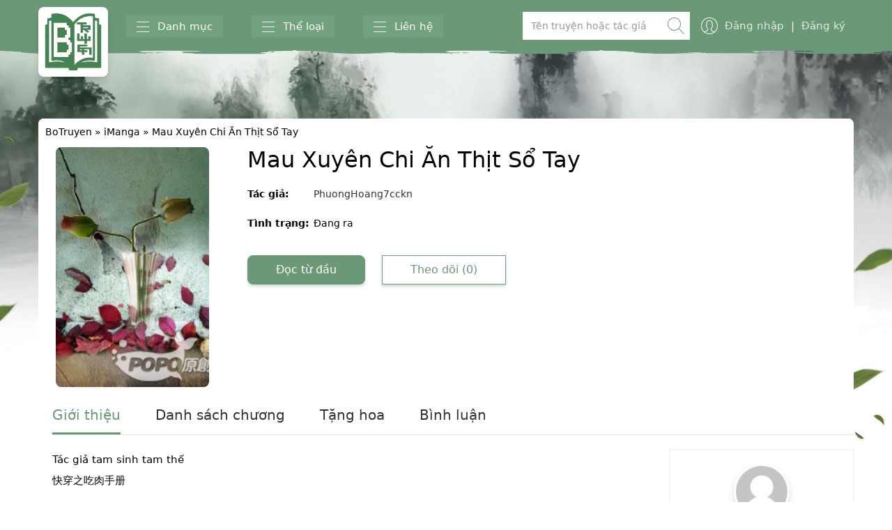

--- FILE ---
content_type: text/html; charset=UTF-8
request_url: https://botruyen.biz/book/mau-xuyen-chi-an-thit-so-tay
body_size: 15811
content:
<!DOCTYPE html><html lang="vi" prefix="og: https://ogp.me/ns#" class="no-js"><head>  <script>(function(w,d,s,l,i){w[l]=w[l]||[];w[l].push({'gtm.start':
new Date().getTime(),event:'gtm.js'});var f=d.getElementsByTagName(s)[0],
j=d.createElement(s),dl=l!='dataLayer'?'&l='+l:'';j.async=true;j.src=
'https://www.googletagmanager.com/gtm.js?id='+i+dl;f.parentNode.insertBefore(j,f);
})(window,document,'script','dataLayer','GTM-TR4JBRH');</script> <meta name="propeller" content="cc795572ffb613a45fd41dc5f506b5f2"><meta name="google-site-verification" content="BMJuCb55JBDdghcEYkpMoFQR_dGLaDIVYJCLKhOgs5s" /><meta charset="UTF-8"><meta name="viewport" content="width=device-width, initial-scale=1"><meta name="author" content="Bộ Truyện"/><meta name="Googlebot" content="all"/><meta name="revisit" content="1 days"/><meta content="Bộ Truyện" property="og:site_name"/><link rel="canonical" href="https://botruyen.biz/book/mau-xuyen-chi-an-thit-so-tay" /><link rel="profile" href="https://gmpg.org/xfn/11"> <script src="https://jsc.adskeeper.com/site/540763.js" async></script> <title>#1 Truyện Mau Xuyên Chi Ăn Thịt Sổ Tay Full 1️⃣ | BoTruyen</title><meta name="description" content="Một cái cô gái vì để cho người yêu sống lại, nghĩa vô phản cố đi lên câu dẫn nam nhân đường... . . . Bản nhân vi thịt mà viết thịt, viết là không thật thỉnh"/><meta name="robots" content="follow, index, max-snippet:-1, max-video-preview:-1, max-image-preview:large"/><link rel="canonical" href="https://botruyen.biz/book/mau-xuyen-chi-an-thit-so-tay" /><meta property="og:locale" content="vi_VN" /><meta property="og:type" content="article" /><meta property="og:title" content="#1 Truyện Mau Xuyên Chi Ăn Thịt Sổ Tay Full 1️⃣ | BoTruyen" /><meta property="og:description" content="Một cái cô gái vì để cho người yêu sống lại, nghĩa vô phản cố đi lên câu dẫn nam nhân đường... . . . Bản nhân vi thịt mà viết thịt, viết là không thật thỉnh" /><meta property="og:url" content="https://botruyen.biz/book/mau-xuyen-chi-an-thit-so-tay" /><meta property="og:site_name" content="Botruyen.org" /><meta property="article:publisher" content="https://www.facebook.com/botruyenn/" /><meta property="article:section" content="hồ" /><meta property="og:image" content="https://botruyen.biz/wp-content/uploads/2024/04/28218.jpg" /><meta property="og:image:secure_url" content="https://botruyen.biz/wp-content/uploads/2024/04/28218.jpg" /><meta property="og:image:width" content="256" /><meta property="og:image:height" content="400" /><meta property="og:image:alt" content="Mau Xuyên Chi Ăn Thịt Sổ Tay" /><meta property="og:image:type" content="image/jpeg" /><meta name="twitter:card" content="summary_large_image" /><meta name="twitter:title" content="#1 Truyện Mau Xuyên Chi Ăn Thịt Sổ Tay Full 1️⃣ | BoTruyen" /><meta name="twitter:description" content="Một cái cô gái vì để cho người yêu sống lại, nghĩa vô phản cố đi lên câu dẫn nam nhân đường... . . . Bản nhân vi thịt mà viết thịt, viết là không thật thỉnh" /><meta name="twitter:image" content="https://botruyen.biz/wp-content/uploads/2024/04/28218.jpg" /> <script type="application/ld+json" class="rank-math-schema">{"@context":"https://schema.org","@graph":[{"@type":"BreadcrumbList","@id":"https://botruyen.biz/book/mau-xuyen-chi-an-thit-so-tay#breadcrumb","itemListElement":[{"@type":"ListItem","position":"1","item":{"@id":"https://botruyen.biz","name":"BoTruyen"}},{"@type":"ListItem","position":"2","item":{"@id":"https://botruyen.biz/book","name":"iManga"}},{"@type":"ListItem","position":"3","item":{"@id":"https://botruyen.biz/book/mau-xuyen-chi-an-thit-so-tay","name":"Mau Xuy\u00ean Chi \u0102n Th\u1ecbt S\u1ed5 Tay"}}]}]}</script> <link rel='dns-prefetch' href='//fonts.googleapis.com' /><link rel="alternate" type="application/rss+xml" title="Dòng thông tin Botruyen &raquo;" href="https://botruyen.biz/feed" /><link rel="alternate" type="application/rss+xml" title="Botruyen &raquo; Dòng bình luận" href="https://botruyen.biz/comments/feed" /><link rel="alternate" type="application/rss+xml" title="Botruyen &raquo; Mau Xuyên Chi Ăn Thịt Sổ Tay Dòng bình luận" href="https://botruyen.biz/book/mau-xuyen-chi-an-thit-so-tay/feed" /><link rel='stylesheet' id='wp-block-library-css' href='https://botruyen.biz/wp-includes/css/dist/block-library/style.min.css' type='text/css' media='all' /><style id='rank-math-toc-block-style-inline-css' type='text/css'>.wp-block-rank-math-toc-block nav ol{counter-reset:item}.wp-block-rank-math-toc-block nav ol li{display:block}.wp-block-rank-math-toc-block nav ol li:before{content:counters(item, ".") ". ";counter-increment:item}</style><style id='classic-theme-styles-inline-css' type='text/css'>/*! This file is auto-generated */
.wp-block-button__link{color:#fff;background-color:#32373c;border-radius:9999px;box-shadow:none;text-decoration:none;padding:calc(.667em + 2px) calc(1.333em + 2px);font-size:1.125em}.wp-block-file__button{background:#32373c;color:#fff;text-decoration:none}</style><style id='global-styles-inline-css' type='text/css'>body{--wp--preset--color--black: #000000;--wp--preset--color--cyan-bluish-gray: #abb8c3;--wp--preset--color--white: #ffffff;--wp--preset--color--pale-pink: #f78da7;--wp--preset--color--vivid-red: #cf2e2e;--wp--preset--color--luminous-vivid-orange: #ff6900;--wp--preset--color--luminous-vivid-amber: #fcb900;--wp--preset--color--light-green-cyan: #7bdcb5;--wp--preset--color--vivid-green-cyan: #00d084;--wp--preset--color--pale-cyan-blue: #8ed1fc;--wp--preset--color--vivid-cyan-blue: #0693e3;--wp--preset--color--vivid-purple: #9b51e0;--wp--preset--gradient--vivid-cyan-blue-to-vivid-purple: linear-gradient(135deg,rgba(6,147,227,1) 0%,rgb(155,81,224) 100%);--wp--preset--gradient--light-green-cyan-to-vivid-green-cyan: linear-gradient(135deg,rgb(122,220,180) 0%,rgb(0,208,130) 100%);--wp--preset--gradient--luminous-vivid-amber-to-luminous-vivid-orange: linear-gradient(135deg,rgba(252,185,0,1) 0%,rgba(255,105,0,1) 100%);--wp--preset--gradient--luminous-vivid-orange-to-vivid-red: linear-gradient(135deg,rgba(255,105,0,1) 0%,rgb(207,46,46) 100%);--wp--preset--gradient--very-light-gray-to-cyan-bluish-gray: linear-gradient(135deg,rgb(238,238,238) 0%,rgb(169,184,195) 100%);--wp--preset--gradient--cool-to-warm-spectrum: linear-gradient(135deg,rgb(74,234,220) 0%,rgb(151,120,209) 20%,rgb(207,42,186) 40%,rgb(238,44,130) 60%,rgb(251,105,98) 80%,rgb(254,248,76) 100%);--wp--preset--gradient--blush-light-purple: linear-gradient(135deg,rgb(255,206,236) 0%,rgb(152,150,240) 100%);--wp--preset--gradient--blush-bordeaux: linear-gradient(135deg,rgb(254,205,165) 0%,rgb(254,45,45) 50%,rgb(107,0,62) 100%);--wp--preset--gradient--luminous-dusk: linear-gradient(135deg,rgb(255,203,112) 0%,rgb(199,81,192) 50%,rgb(65,88,208) 100%);--wp--preset--gradient--pale-ocean: linear-gradient(135deg,rgb(255,245,203) 0%,rgb(182,227,212) 50%,rgb(51,167,181) 100%);--wp--preset--gradient--electric-grass: linear-gradient(135deg,rgb(202,248,128) 0%,rgb(113,206,126) 100%);--wp--preset--gradient--midnight: linear-gradient(135deg,rgb(2,3,129) 0%,rgb(40,116,252) 100%);--wp--preset--font-size--small: 13px;--wp--preset--font-size--medium: 20px;--wp--preset--font-size--large: 36px;--wp--preset--font-size--x-large: 42px;--wp--preset--spacing--20: 0.44rem;--wp--preset--spacing--30: 0.67rem;--wp--preset--spacing--40: 1rem;--wp--preset--spacing--50: 1.5rem;--wp--preset--spacing--60: 2.25rem;--wp--preset--spacing--70: 3.38rem;--wp--preset--spacing--80: 5.06rem;--wp--preset--shadow--natural: 6px 6px 9px rgba(0, 0, 0, 0.2);--wp--preset--shadow--deep: 12px 12px 50px rgba(0, 0, 0, 0.4);--wp--preset--shadow--sharp: 6px 6px 0px rgba(0, 0, 0, 0.2);--wp--preset--shadow--outlined: 6px 6px 0px -3px rgba(255, 255, 255, 1), 6px 6px rgba(0, 0, 0, 1);--wp--preset--shadow--crisp: 6px 6px 0px rgba(0, 0, 0, 1);}:where(.is-layout-flex){gap: 0.5em;}:where(.is-layout-grid){gap: 0.5em;}body .is-layout-flex{display: flex;}body .is-layout-flex{flex-wrap: wrap;align-items: center;}body .is-layout-flex > *{margin: 0;}body .is-layout-grid{display: grid;}body .is-layout-grid > *{margin: 0;}:where(.wp-block-columns.is-layout-flex){gap: 2em;}:where(.wp-block-columns.is-layout-grid){gap: 2em;}:where(.wp-block-post-template.is-layout-flex){gap: 1.25em;}:where(.wp-block-post-template.is-layout-grid){gap: 1.25em;}.has-black-color{color: var(--wp--preset--color--black) !important;}.has-cyan-bluish-gray-color{color: var(--wp--preset--color--cyan-bluish-gray) !important;}.has-white-color{color: var(--wp--preset--color--white) !important;}.has-pale-pink-color{color: var(--wp--preset--color--pale-pink) !important;}.has-vivid-red-color{color: var(--wp--preset--color--vivid-red) !important;}.has-luminous-vivid-orange-color{color: var(--wp--preset--color--luminous-vivid-orange) !important;}.has-luminous-vivid-amber-color{color: var(--wp--preset--color--luminous-vivid-amber) !important;}.has-light-green-cyan-color{color: var(--wp--preset--color--light-green-cyan) !important;}.has-vivid-green-cyan-color{color: var(--wp--preset--color--vivid-green-cyan) !important;}.has-pale-cyan-blue-color{color: var(--wp--preset--color--pale-cyan-blue) !important;}.has-vivid-cyan-blue-color{color: var(--wp--preset--color--vivid-cyan-blue) !important;}.has-vivid-purple-color{color: var(--wp--preset--color--vivid-purple) !important;}.has-black-background-color{background-color: var(--wp--preset--color--black) !important;}.has-cyan-bluish-gray-background-color{background-color: var(--wp--preset--color--cyan-bluish-gray) !important;}.has-white-background-color{background-color: var(--wp--preset--color--white) !important;}.has-pale-pink-background-color{background-color: var(--wp--preset--color--pale-pink) !important;}.has-vivid-red-background-color{background-color: var(--wp--preset--color--vivid-red) !important;}.has-luminous-vivid-orange-background-color{background-color: var(--wp--preset--color--luminous-vivid-orange) !important;}.has-luminous-vivid-amber-background-color{background-color: var(--wp--preset--color--luminous-vivid-amber) !important;}.has-light-green-cyan-background-color{background-color: var(--wp--preset--color--light-green-cyan) !important;}.has-vivid-green-cyan-background-color{background-color: var(--wp--preset--color--vivid-green-cyan) !important;}.has-pale-cyan-blue-background-color{background-color: var(--wp--preset--color--pale-cyan-blue) !important;}.has-vivid-cyan-blue-background-color{background-color: var(--wp--preset--color--vivid-cyan-blue) !important;}.has-vivid-purple-background-color{background-color: var(--wp--preset--color--vivid-purple) !important;}.has-black-border-color{border-color: var(--wp--preset--color--black) !important;}.has-cyan-bluish-gray-border-color{border-color: var(--wp--preset--color--cyan-bluish-gray) !important;}.has-white-border-color{border-color: var(--wp--preset--color--white) !important;}.has-pale-pink-border-color{border-color: var(--wp--preset--color--pale-pink) !important;}.has-vivid-red-border-color{border-color: var(--wp--preset--color--vivid-red) !important;}.has-luminous-vivid-orange-border-color{border-color: var(--wp--preset--color--luminous-vivid-orange) !important;}.has-luminous-vivid-amber-border-color{border-color: var(--wp--preset--color--luminous-vivid-amber) !important;}.has-light-green-cyan-border-color{border-color: var(--wp--preset--color--light-green-cyan) !important;}.has-vivid-green-cyan-border-color{border-color: var(--wp--preset--color--vivid-green-cyan) !important;}.has-pale-cyan-blue-border-color{border-color: var(--wp--preset--color--pale-cyan-blue) !important;}.has-vivid-cyan-blue-border-color{border-color: var(--wp--preset--color--vivid-cyan-blue) !important;}.has-vivid-purple-border-color{border-color: var(--wp--preset--color--vivid-purple) !important;}.has-vivid-cyan-blue-to-vivid-purple-gradient-background{background: var(--wp--preset--gradient--vivid-cyan-blue-to-vivid-purple) !important;}.has-light-green-cyan-to-vivid-green-cyan-gradient-background{background: var(--wp--preset--gradient--light-green-cyan-to-vivid-green-cyan) !important;}.has-luminous-vivid-amber-to-luminous-vivid-orange-gradient-background{background: var(--wp--preset--gradient--luminous-vivid-amber-to-luminous-vivid-orange) !important;}.has-luminous-vivid-orange-to-vivid-red-gradient-background{background: var(--wp--preset--gradient--luminous-vivid-orange-to-vivid-red) !important;}.has-very-light-gray-to-cyan-bluish-gray-gradient-background{background: var(--wp--preset--gradient--very-light-gray-to-cyan-bluish-gray) !important;}.has-cool-to-warm-spectrum-gradient-background{background: var(--wp--preset--gradient--cool-to-warm-spectrum) !important;}.has-blush-light-purple-gradient-background{background: var(--wp--preset--gradient--blush-light-purple) !important;}.has-blush-bordeaux-gradient-background{background: var(--wp--preset--gradient--blush-bordeaux) !important;}.has-luminous-dusk-gradient-background{background: var(--wp--preset--gradient--luminous-dusk) !important;}.has-pale-ocean-gradient-background{background: var(--wp--preset--gradient--pale-ocean) !important;}.has-electric-grass-gradient-background{background: var(--wp--preset--gradient--electric-grass) !important;}.has-midnight-gradient-background{background: var(--wp--preset--gradient--midnight) !important;}.has-small-font-size{font-size: var(--wp--preset--font-size--small) !important;}.has-medium-font-size{font-size: var(--wp--preset--font-size--medium) !important;}.has-large-font-size{font-size: var(--wp--preset--font-size--large) !important;}.has-x-large-font-size{font-size: var(--wp--preset--font-size--x-large) !important;}
.wp-block-navigation a:where(:not(.wp-element-button)){color: inherit;}
:where(.wp-block-post-template.is-layout-flex){gap: 1.25em;}:where(.wp-block-post-template.is-layout-grid){gap: 1.25em;}
:where(.wp-block-columns.is-layout-flex){gap: 2em;}:where(.wp-block-columns.is-layout-grid){gap: 2em;}
.wp-block-pullquote{font-size: 1.5em;line-height: 1.6;}</style><link rel='stylesheet' id='datuan-livesearch-css' href='https://botruyen.biz/wp-content/plugins/datuan-live-search/classes/../public/css/livesearch.css' type='text/css' media='all' /><link rel='stylesheet' id='sky-css' href='https://botruyen.biz/wp-content/themes/imanga/style.css' type='text/css' media='all' /><link rel='stylesheet' id='sky-awesome-css' href='https://botruyen.biz/wp-content/themes/imanga/assets/vendor/font-awesome/css/font-awesome.min.css' type='text/css' media='all' /><link rel='stylesheet' id='sky-bootstrap-css' href='https://botruyen.biz/wp-content/themes/imanga/assets/vendor/bootstrap/bootstrap.min.css' type='text/css' media='all' /><link rel='stylesheet' id='sky-swiper-css' href='https://botruyen.biz/wp-content/themes/imanga/assets/vendor/swiper/css/swiper.min.css' type='text/css' media='all' /><link rel='stylesheet' id='sky-jRating-css' href='https://botruyen.biz/wp-content/themes/imanga/assets/vendor/jRating/jRating.jquery.css' type='text/css' media='all' /><link rel='stylesheet' id='sky-font-css' href='https://fonts.googleapis.com/css?family=Source+Sans+Pro%3A400%2C600&#038;subset=latin-ext%2Cvietnamese&#038;ver=6.5.7' type='text/css' media='all' /><link rel='stylesheet' id='sky-style-css' href='https://botruyen.biz/wp-content/themes/imanga/assets/css/sky.css' type='text/css' media='all' /> <script type="text/javascript" src="https://botruyen.biz/wp-includes/js/jquery/jquery.min.js" id="jquery-core-js"></script> <script type="text/javascript" src="https://botruyen.biz/wp-includes/js/jquery/jquery-migrate.min.js" id="jquery-migrate-js"></script> <link rel="https://api.w.org/" href="https://botruyen.biz/wp-json/" /><link rel="alternate" type="application/json" href="https://botruyen.biz/wp-json/wp/v2/imanga/3571" /><link rel="EditURI" type="application/rsd+xml" title="RSD" href="https://botruyen.biz/xmlrpc.php?rsd" /><meta name="generator" content="WordPress 6.5.7" /><link rel='shortlink' href='https://botruyen.biz/?p=3571' /><link rel="alternate" type="application/json+oembed" href="https://botruyen.biz/wp-json/oembed/1.0/embed?url=https%3A%2F%2Fbotruyen.biz%2Fbook%2Fmau-xuyen-chi-an-thit-so-tay" /><link rel="alternate" type="text/xml+oembed" href="https://botruyen.biz/wp-json/oembed/1.0/embed?url=https%3A%2F%2Fbotruyen.biz%2Fbook%2Fmau-xuyen-chi-an-thit-so-tay&#038;format=xml" /><link rel="icon" href="https://botruyen.biz/wp-content/uploads/2020/10/cropped-logo-1-32x32.png" sizes="32x32" /><link rel="icon" href="https://botruyen.biz/wp-content/uploads/2020/10/cropped-logo-1-192x192.png" sizes="192x192" /><link rel="apple-touch-icon" href="https://botruyen.biz/wp-content/uploads/2020/10/cropped-logo-1-180x180.png" /><meta name="msapplication-TileImage" content="https://botruyen.biz/wp-content/uploads/2020/10/cropped-logo-1-270x270.png" /><style type="text/css" id="wp-custom-css">.brief p a {
    font-weight: 600;
    color: #0000f9 !important;
}
.section-detail-info .sky-detail-info-block .info .list .item {
    margin-bottom: 10px;
    line-height: 32px;
    position: relative;
    padding-left: 95px;
}
.section-detail-info .sky-detail-info-block .info .list .item-label {
    position: absolute;
    left: 0;
    top: 0;
    color: #000;
	font-weight:bold;
}
.sky-main .sky-section section-featured {
		padding-top: 10px;
    padding-bottom: unset;
}
.chap .item-time{
	display:none;
}
.chap .item-value {
    overflow: hidden;
    text-overflow: ellipsis;
    white-space: nowrap;
}
.section-featured, .sky-most-viewed, section.listing {
    background: white;
}
.media-body p {
    margin-bottom: unset !important;
}
.block-header {
    position: relative;
}
h2.text-uppercase.txt_title_box {
    margin-top: unset !important;
	  text-transform: unset;
		margin-bottom: 5px !important;
    border-bottom: 1px solid #eee;
}
.block-header h2.title{
		color: #176943;
		font-size:18px !important;
		font-weight: 600;
		margin-top: unset !important;
    margin-bottom: unset !important;
}
.width_common {
    width: 100%;
    float: left;
}
.block-header .txt_title_box a {
    font-size: 18px;
    font-weight: 600;
    color: #176943;
}
.block-header .btn_xemthem_title {
    display: inline-block;
    padding: 6px 10px;
    background: none;
    color: #000;
    border-radius: 3px;
    position: absolute;
    right: 0px;
    top: 8px;
}
.container-listing {
    display: flex;
}
.name {
    color: black;
}
.text-muted, .list-group-item-table .content .info .time, .text-secondary, .list-group-item-primary.item-featured .content .info .extra-info, .list-group-item-table .content .info .author
{
	color: #575656 !important;
}
.section-featured .editors-choice-list .item .title a, .section-featured .block-editors-choice-slider .editors-choice-slider h2 {
    color: #000000;
}
a {
    color: #000000;
}
.block-detail-sidebar-author .info .name {
    font-weight: 500;
    color: red;
}
.sky-detail-related .item .info .title>a {
    white-space: nowrap;
	  text-overflow: ellipsis;
    overflow: hidden;
}
.media-heading {
    font-family: inherit;
	  white-space: nowrap;
    font-weight: 500;
    line-height: 1.1;
		font-size: 15px;
		margin-bottom: 13px;
}
.list-group-item-primary .content .info .title {
    font-weight: 500;
}
.block-detail-sidebar-related .header .title {
    font-size: 16px;
    font-weight: 600;
}
.fan1, .text-muted.pull-right {
    font-weight: 600;
    font-size: 15px;
    color: #8d0505  !important;
}
span.label.label-level {
    color: rebeccapurple;
    font-weight: 600 !important;
}
.modal-title {
    font-weight: bold;
}
.fz-16 {
    font-size: 15px!important;
}
.sky-slider-2 .slider-info .item .title {
    color: #435B33;
}
.sky-most-viewed .media-body .meta .category a {
    border: 1px solid #992626 !important;
    border-radius: 8px;
}
.sky-detail-tab .list-overview .item-title {
    font-weight: 500;
}
.section-ranking .block-ranking .list-group-item-primary, .section-ranking .block-ranking .list-group-item-primary.item-featured {
    border-radius: 8px !important;
}
@media only screen and (min-width: 992px){
.sky-main .container {
    border-radius:8px;
}
}
@media only screen and (max-width: 767px){
	.container-listing {
		overflow-y: scroll;
    white-space: nowrap;
}
}
.alert-success
{
		background-color: #dff0d8;
    border-color: #d6e9c6;
    color: #3c763d;
}
.taxonomy-description
{
	color: #000000;
}
.alert-primary {
    color: #004085;
    background-color: #cce5ff;
    border-color: #b8daff;
}
.feature-box {
    display: block;
    position: relative;
    z-index: 2;
}
.feature-box[class*="feature-box-secundary-"] .feature-box-icon {
    border: 2px solid #dbdbdb;
}
.feature-box[class*="feature-box-secundary-"] .feature-box-icon {
    background: transparent;
    padding: 0px;
    width: 100px;
    height: 100px;
}
.feature-box[class*="feature-box-secundary-"] .feature-box-icon img {
    border-radius: 50%;
}
.feature-box[class*="feature-box-secundary-"] .feature-box-text {
    border: 1px solid #dbdbdb;
}
.feature-box[class*="feature-box-secundary-"] .feature-box-text {
    background: #fff;
    padding: 50px 15px 10px 15px;
    margin-top: 35px;
    margin-bottom: 20px;
    -moz-box-sizing: border-box;
    -ms-box-sizing: border-box;
    -webkit-box-sizing: border-box;
    box-sizing: border-box;
    -moz-border-radius: 4px;
    -webkit-border-radius: 4px;
    border-radius: 4px;
    -moz-background-clip: padding;
    -webkit-background-clip: padding-box;
    background-clip: padding-box;
    box-shadow: 0px 1px 3px 0px rgb(0 0 0 / 12%);
}
.feature-box[class*="feature-box-secundary-"] h3, .feature-box[class*="feature-box-secundary-"] .feature-box-text-inner {
    font-weight: 500;
    text-align: center;
}
.introduce h3 {
    margin-bottom: 0px;
}
.feature-box[class*="feature-box-secundary-"] .feature-box-icon {
    position: absolute;
    left: 46%;
    top: -32px;
    border-radius: 999px;
    height: 50px;
    width: 50px;
    line-height: 19px;
    border: 0;
    margin: 0;
    -moz-transition: all 0.1s ease-in-out;
    -webkit-transition: all 0.1s ease-in-out;
    -o-transition: all 0.1s ease-in-out;
    transition: all 0.1s ease-in-out;
    margin-left: -45px;
}
.feature-box-icon {
    padding: 20px;
    -moz-border-radius: 50%;
    border-radius: 50%;
    text-align: center;
    vertical-align: middle;
    margin-bottom: 20px;
    margin-right: 20px;
    height: 30px;
    width: 30px;
    line-height: 12px;
    border: 2px solid transparent;
    -webkit-box-sizing: content-box;
    -moz-box-sizing: content-box;
    -ms-box-sizing: content-box;
    box-sizing: content-box;
    -moz-background-size: 100% 100%;
    background-size: 100% 100%;
    background-position: center center;
    -moz-transition: all 0.1s ease-in-out;
    -webkit-transition: all 0.1s ease-in-out;
    -o-transition: all 0.1s ease-in-out;
    transition: all 0.1s ease-in-out;
    border-color: #ebebeb;
}
@media (max-width: 767px){
	.sky-read-content .header .title {
    padding-right: unset;
    text-align: left;
		font-size:23px;
}
	.section-detail-info .sky-detail-info-block .info .list .item {
    margin-bottom: 5px;
    line-height: 32px;
    position: relative;
    padding-left: 96px;
}
	.section-detail-info .sky-detail-info-block .info .title {
    font-size: 20px;
		margin: 0 0 5px;
		font-weight: 500;
}
.list .item	.item-value {
    margin-left: 20px;
}
	.section-detail-info .sky-detail-info-block .thumb {
    margin: 10px 0;
}
.section-detail-info .sky-detail-info-block .thumb img {
    width: 65%;
    border-radius: 12px;
    border: 1px solid #e57777;
}
	.section-detail-info .sky-detail-info-block .info .buttons .btn {
    border-radius: 8px;
}
	.section-detail-info .sky-detail-info-block .thumb {
    padding-left: 33%;
}
	.col-md-12, .col-xs-12, .col-sm-4, .col-md-4 {
    padding-left: 5px;
    padding-right: 5px;
}
	.item .col-xs-12 {
    padding-left: 15px;
    padding-right: 15px;
}
	.section-featured .block-editors-choice-slider {
    padding: 0 10px;
}
	.section-featured .editors-choice-list {
    padding: 0 20px;
}
	.section-detail-info .sky-detail-info-block .info .list {
    text-align: unset;
}
	.section-detail-info .sky-detail-info-block .info .list .item-label {
    font-weight: 600 ;
    color: #000000;
}
	@media only screen and (max-width: 991px){
.list-group-item-table .content {
    padding: 3px 0 3px 39px;
    border-bottom: 1px dashed #d1c5c5;
}
	}
	.list-group-item-table .content .thumb img {
    border: 1px solid #6f3d3d;
    border-radius: 8px;
		padding:unset; !important
}
		.list-group-item-table .content .thumb {
		padding:unset; !important
}
	.tf_flex {
		padding-left: unset !important;
    padding-right: unset !important;
}
	img.img-responsive-logo {
    height: 48px;
}
	.sky-breadcrumb {
    padding: unset;
    padding-left: unset !important;
    font-weight: 500;
    border-bottom: 1px solid #cfb5b5;
}
}
@media only screen and (min-width: 992px){
.navbar-inverse .navbar-header .navbar-logo {
    border-radius: 8px;
}
}
@media only screen and (max-width: 767px){
.navbar-inverse .navbar-header .navbar-logo {
    height: 45px;
    width: 45px;
    top: 2px;
    padding: 1px;
		border-radius: 8px;
    /* border: 1px solid #4d2f2f;*/
}
	.page-wrapper {
    background-image: none;
}
	.navbar-inverse {
    height: 48px;
    min-height: 48px;
}
}
@media (max-width: 991px){
.page-read .sky-main {
    margin-top: 10px;
}
}
.sky-section {
    padding-top: 3px;
		padding-bottom: 10px;
}
.block.block-inverse .block-header .title {
    margin-bottom: 3px;
    margin-top: 5px;
}
.img-responsive {
    border-radius: 8px;
}
.sky-breadcrumb {
    padding: unset;
    padding-top: 10px;
    padding-left: 10px;
}
.media-object {
    border-radius: 8px;
	  border: 1px solid #6F5516;
}
.block.block-default .block-header {
    color: #000000;
}
body {
    font-family: Avenir Next,ui-sans-serif,system-ui,-apple-system,BlinkMacSystemFont,Segoe UI,Roboto,Helvetica Neue,Arial,Noto Sans,sans-serif,apple color emoji,segoe ui emoji,Segoe UI Symbol,noto color emoji;
    color: #000000;
}
.block .block-header .title {
    text-transform: unset;
		margin-bottom: unset;
}
.card-box#fastmenu {
    padding: 0.5rem;
	border-bottom: 1px solid;
}
.card-box {
    background-color: #fff;
    padding: 1.5rem 1rem;
    -webkit-box-shadow: 0 0.75rem 6rem rgb(56 65 74 / 3%);
    box-shadow: 0 0.75rem 6rem rgb(56 65 74 / 3%);
		margin-bottom: 3px;
    border-radius: 8px;
}
.tf_flex {
    display: flex;
	padding-left: 20px;
    padding-right: 20px;
    justify-content: space-between;
    align-items: center;
}
a:visited {
    text-decoration: none;
    color: #000000;
}
.tf_flex_horizontal {
    display: flex;
    justify-content: space-between;
    align-items: center;
    flex-direction: column;
}
#fastmenu img {
    width: 26px;
    height: 26px;
    margin-bottom: 5px;
}
#fastmenu .name {
    font-weight: 700;
    font-size: 13px;
}
.btn-sky {
    border-radius: 8px;
}
.section-featured .block-editors-choice-slider .block-content .item .thumb img {
    border-radius: 8px;
    border: 1px solid #ab6464;
}
.col-xs-12.col-sm-6.col-md-1 {
    width: 9%;
    padding-left: 3px;
    padding-right: 3px;
}
.sky-section listing .container {
	display:flex;
	    overflow-y: scroll;
    white-space: nowrap;
}
@media only screen and (max-width: 767px){
	.col-xs-12.col-sm-6.col-md-1 {
    /*width: unset;*/
		height: 220px;
    width: 130px;
}
	.col-xs-12 hidden-sm hidden-md hidden-lg .info .title{
		    margin-top: 5px;
	}
	.panel-body {
    padding: 5px;
}
	.media-left, .media>.pull-left {
    padding-right: 2px;
}
	.panel-heading {
		padding: 10px 3px;
	}
	.media-heading {
    margin-bottom: 3px;
}
	.sky-role {
    margin-left: 5px;
}
}
.list-group-item-table .content .thumb {
    height: 45px;
	padding:2px;
}</style> <script async src="https://www.googletagmanager.com/gtag/js?id=G-M7RBQHK2W3"></script> <script>window.dataLayer = window.dataLayer || [];
  function gtag(){dataLayer.push(arguments);}
  gtag('js', new Date());

  gtag('config', 'G-M7RBQHK2W3');</script> </head><body class="style-3"><div class="page-wrapper"><header class="sky-header"><nav class="navbar navbar-inverse"><div class="container"><div class="navbar-header"> <a href="https://botruyen.biz/" class="navbar-logo" aria-label="Truyện H"> <img class="img-responsive " src="https://botruyen.biz/wp-content/themes/imanga/assets//images/logo.png" alt="Bộ Truyện" height="100px" width="100px"> </a> <a href="#" class="navbar-search-btn js-open-search-box-mobile visible-xs visible-sm" aria-label="Tìm kiếm"> <i class="sky-icon icon-search"></i> </a><div class="navbar-category"> <button class="navbar-category-btn sky-open-sidebar" aria-label="Menu danh mục"> <span class="lines"> <span class="line"></span> <span class="line"></span> <span class="line"></span> </span> <span class="hidden-xs hidden-sm">Danh mục</span> </button><div class="menu-danh-muc-container"><ul id="menu-danh-muc" class="navbar-category-list"><li id="menu-item-18" class="col-md-6 menu-item menu-item-type-post_type menu-item-object-page menu-item-18"><a href="https://botruyen.biz/danh-sach/truyen-moi">Truyện mới</a></li><li id="menu-item-19" class="col-md-6 menu-item menu-item-type-post_type menu-item-object-page menu-item-19"><a href="https://botruyen.biz/danh-sach/loc-truyen">Lọc truyện <span class="label label-warning">Mới</span></a></li><li id="menu-item-121" class="col-md-6 menu-item menu-item-type-taxonomy menu-item-object-category menu-item-121"><a href="https://botruyen.biz/category/review-truyen">Review Truyện<span class="label label-warning">Mới</span></a></li><li id="menu-item-2158" class="col-md-6 menu-item menu-item-type-taxonomy menu-item-object-category menu-item-2158"><a href="https://botruyen.biz/category/truyen-audio">Truyện Audio<span class="label label-warning">HOT</span></a></li></ul></div></div><div class="navbar-category"> <button class="navbar-category-btn sky-open-sidebar" aria-label="Menu thể loại"> <span class="lines"> <span class="line"></span> <span class="line"></span> <span class="line"></span> </span> <span class="hidden-xs hidden-sm">Thể loại</span> </button><div class="menu-the-loai-container"><ul id="menu-the-loai" class="navbar-category-list"><li id="menu-item-50" class="col-md-4 menu-item menu-item-type-taxonomy menu-item-object-manga-category menu-item-50"><a href="https://botruyen.biz/i-category/tien-hiep">Tiên Hiệp</a></li><li id="menu-item-48" class="col-md-4 menu-item menu-item-type-taxonomy menu-item-object-manga-category menu-item-48"><a href="https://botruyen.biz/i-category/kiem-hiep">Kiếm Hiệp</a></li><li id="menu-item-47" class="col-md-4 menu-item menu-item-type-taxonomy menu-item-object-manga-category menu-item-47"><a href="https://botruyen.biz/i-category/huyen-ao">Huyền Ảo</a></li><li id="menu-item-333" class="col-md-4 menu-item menu-item-type-taxonomy menu-item-object-manga-category menu-item-333"><a href="https://botruyen.biz/i-category/truyen-main-ac">Truyện Main Ác</a></li><li id="menu-item-46" class="col-md-4 menu-item menu-item-type-taxonomy menu-item-object-manga-category menu-item-46"><a href="https://botruyen.biz/i-category/do-thi">Đô Thị</a></li><li id="menu-item-52" class="col-md-4 menu-item menu-item-type-taxonomy menu-item-object-manga-category menu-item-52"><a href="https://botruyen.biz/i-category/vong-du">Võng Du</a></li><li id="menu-item-306" class="col-md-4 menu-item menu-item-type-taxonomy menu-item-object-manga-category menu-item-306"><a href="https://botruyen.biz/i-category/harem-truyen-nhieu-vo">Harem</a></li><li id="menu-item-44" class="col-md-4 menu-item menu-item-type-taxonomy menu-item-object-manga-category menu-item-44"><a href="https://botruyen.biz/i-category/di-gioi">Dị Giới</a></li><li id="menu-item-53" class="col-md-4 menu-item menu-item-type-taxonomy menu-item-object-manga-category menu-item-53"><a href="https://botruyen.biz/i-category/xuyen-khong">Xuyên Không</a></li><li id="menu-item-45" class="col-md-4 menu-item menu-item-type-taxonomy menu-item-object-manga-category menu-item-45"><a href="https://botruyen.biz/i-category/di-nang">Dị Năng</a></li><li id="menu-item-51" class="col-md-4 menu-item menu-item-type-taxonomy menu-item-object-manga-category menu-item-51"><a href="https://botruyen.biz/i-category/truyen-voz">Truyện Voz</a></li><li id="menu-item-334" class="col-md-4 menu-item menu-item-type-taxonomy menu-item-object-manga-category menu-item-334"><a href="https://botruyen.biz/i-category/truyen-teen">Truyện Teen</a></li><li id="menu-item-332" class="col-md-4 menu-item menu-item-type-taxonomy menu-item-object-manga-category menu-item-332"><a href="https://botruyen.biz/i-category/truyen-trong-sinh">Trọng Sinh</a></li><li id="menu-item-307" class="col-md-4 menu-item menu-item-type-taxonomy menu-item-object-manga-category menu-item-307"><a href="https://botruyen.biz/i-category/sac-hiep">Sắc Hiệp</a></li><li id="menu-item-313" class="col-md-4 menu-item menu-item-type-taxonomy menu-item-object-manga-category menu-item-313"><a href="https://botruyen.biz/i-category/di-nang">Dị Năng</a></li><li id="menu-item-314" class="col-md-4 menu-item menu-item-type-taxonomy menu-item-object-manga-category menu-item-314"><a href="https://botruyen.biz/i-category/dam-my">Đam Mỹ</a></li><li id="menu-item-316" class="col-md-4 menu-item menu-item-type-taxonomy menu-item-object-manga-category menu-item-316"><a href="https://botruyen.biz/i-category/truyen-dong-nhan">Đồng Nhân</a></li><li id="menu-item-317" class="col-md-4 menu-item menu-item-type-taxonomy menu-item-object-manga-category menu-item-317"><a href="https://botruyen.biz/i-category/truyen-he-thong">Hệ Thống</a></li><li id="menu-item-322" class="col-md-4 menu-item menu-item-type-taxonomy menu-item-object-manga-category menu-item-322"><a href="https://botruyen.biz/i-category/truyen-mat-the">Mạt Thế</a></li><li id="menu-item-319" class="col-md-4 menu-item menu-item-type-taxonomy menu-item-object-manga-category menu-item-319"><a href="https://botruyen.biz/i-category/truyen-khoa-huyen">Khoa Huyễn</a></li><li id="menu-item-321" class="col-md-4 menu-item menu-item-type-taxonomy menu-item-object-manga-category menu-item-321"><a href="https://botruyen.biz/i-category/linh-di">Linh Dị</a></li><li id="menu-item-328" class="col-md-4 menu-item menu-item-type-taxonomy menu-item-object-manga-category menu-item-328"><a href="https://botruyen.biz/i-category/truyen-quan-su">Quân Sự</a></li><li id="menu-item-329" class="col-md-4 menu-item menu-item-type-taxonomy menu-item-object-manga-category menu-item-329"><a href="https://botruyen.biz/i-category/truyen-quan-truong">Quan Trường</a></li><li id="menu-item-320" class="col-md-4 menu-item menu-item-type-taxonomy menu-item-object-manga-category menu-item-320"><a href="https://botruyen.biz/i-category/truyen-lich-su">Lịch Sử</a></li><li id="menu-item-323" class="col-md-4 menu-item menu-item-type-taxonomy menu-item-object-manga-category menu-item-323"><a href="https://botruyen.biz/i-category/ngon-tinh">Ngôn Tình</a></li><li id="menu-item-340" class="col-md-4 menu-item menu-item-type-custom menu-item-object-custom menu-item-340"><a href="https://botruyen.biz/nhom-dich/ngon-tinh-sung">Ngôn Tình Sủng</a></li><li id="menu-item-311" class="col-md-4 menu-item menu-item-type-taxonomy menu-item-object-manga-category menu-item-311"><a href="https://botruyen.biz/i-category/truyen-cung-dau">Cung Đấu</a></li><li id="menu-item-324" class="col-md-4 menu-item menu-item-type-taxonomy menu-item-object-manga-category menu-item-324"><a href="https://botruyen.biz/i-category/truyen-nu-cuong">Nữ Cường</a></li><li id="menu-item-325" class="col-md-4 menu-item menu-item-type-taxonomy menu-item-object-manga-category menu-item-325"><a href="https://botruyen.biz/i-category/truyen-nu-hiep">Nữ Hiệp</a></li><li id="menu-item-326" class="col-md-4 menu-item menu-item-type-taxonomy menu-item-object-manga-category menu-item-326"><a href="https://botruyen.biz/i-category/truyen-nu-phu">Nữ Phụ</a></li><li id="menu-item-310" class="col-md-4 menu-item menu-item-type-taxonomy menu-item-object-manga-category menu-item-310"><a href="https://botruyen.biz/i-category/truyen-bach-hop">Bách Hợp</a></li><li id="menu-item-331" class="col-md-4 menu-item menu-item-type-taxonomy menu-item-object-manga-category menu-item-331"><a href="https://botruyen.biz/i-category/truyen-trinh-tham">Trinh Thám</a></li><li id="menu-item-335" class="col-md-4 menu-item menu-item-type-taxonomy menu-item-object-manga-category menu-item-335"><a href="https://botruyen.biz/i-category/truyen-co-dai">Cổ Đại</a></li><li id="menu-item-336" class="col-md-4 menu-item menu-item-type-taxonomy menu-item-object-manga-category menu-item-336"><a href="https://botruyen.biz/i-category/dien-van">Điền Văn</a></li><li id="menu-item-337" class="col-md-4 menu-item menu-item-type-taxonomy menu-item-object-manga-category menu-item-337"><a href="https://botruyen.biz/i-category/light-novel">Light Novel</a></li><li id="menu-item-327" class="col-md-4 menu-item menu-item-type-taxonomy menu-item-object-manga-category menu-item-327"><a href="https://botruyen.biz/i-category/tieu-thuyet-phuong-tay">Phương Tây</a></li></ul></div></div><div class="navbar-category"> <button class="navbar-category-btn sky-open-sidebar" aria-label="Menu liên hệ"> <span class="lines"> <span class="line"></span> <span class="line"></span> <span class="line"></span> </span> <span class="hidden-xs hidden-sm">Liên hệ</span> </button><div class="menu-lien-he-container"><ul id="menu-lien-he" class="navbar-category-list"><li id="menu-item-53" class="col-md-6 menu-item menu-item-type-post_type menu-item-object-page menu-item-18"><a href="/gioi-thieu/">Giới Thiệu</a></li><li id="menu-item-54" class="menu-item menu-item-type-post_type menu-item-object-page current_page_parent menu-item-54"><a href="/lien-he/">Liên Hệ</a></li></ul></div></div></div><div class="collapse navbar-collapse"><ul class="nav navbar-nav navbar-right"><li><div class="search-block"><div class="actions"> <button type="submit" title="Tìm kiếm" class="search-toggle-btn" id="js-search-toggle" aria-label="Tìm kiếm"> <i class="sky-icon icon-search"></i> </button></div><form id="sky-search-panel" class="search-panel" action="https://botruyen.biz/"> <input type="search" name="s" value="" placeholder="Tên truyện hoặc tác giả" class="form-control" autocomplete="off"> <button class="btn btn-search" type="submit"> <i class="sky-icon icon-search-primary"></i> </button></form></div></li><li><div class="user-block"> <i class="sky-icon icon-user"></i> <a href="#modal-login" data-toggle="modal"> Đăng nhập </a> <span class="diver">|</span> <a href="#modal-register" data-toggle="modal"> Đăng ký </a></div></li></ul></div></div></nav></header><main class="sky-main"><div class="container bg-w"><div class="sky-detail-block"><div class="sky-breadcrumb"><nav aria-label="breadcrumbs" class="rank-math-breadcrumb"><p><a href="https://botruyen.biz">BoTruyen</a><span class="separator"> &raquo; </span><a href="https://botruyen.biz/book">iManga</a><span class="separator"> &raquo; </span><span class="last">Mau Xuyên Chi Ăn Thịt Sổ Tay</span></p></nav></div><section class="sky-section section-detail-info"><div class="sky-detail-info-block"><div class="row"><div class="col-info col-xs-12 col-sm-push-4 col-sm-8 col-md-push-3 col-md-5 col-lg-push-3 col-lg-6"><div class="info"><h1 class="title"> <a href="https://botruyen.biz/book/mau-xuyen-chi-an-thit-so-tay" title="Mau Xuyên Chi Ăn Thịt Sổ Tay"> Mau Xuyên Chi Ăn Thịt Sổ Tay </a></h1><div class="list"><div class="item"><div class="item-label">Tác giả:</div><div class="item-value"> <a href="https://botruyen.biz/i-author/phuonghoang7cckn" title="PhuongHoang7cckn
">PhuongHoang7cckn</a></div></div><div class="item"><div class="item-label"> Tình trạng:</div><div class="item-value"> Đang ra</div></div><div class="item hidden-lg hidden-md hidden-sm"><div class="item-label"> Mới nhất:</div><div class="item-value"></div></div></div><div class="buttons"> <a href="https://botruyen.biz/book/mau-xuyen-chi-an-thit-so-tay/phan-1/reading/" title="Phần 1" class="btn btn-sky"> Đọc từ đầu </a> <a href="javascript:void(0)" class="btn btn-sky-white" id="sky_follow" data-id="3571"> Theo dõi <span>(0)</span> </a></div></div></div><div class="col-thumb col-xs-12 col-sm-pull-8 col-sm-4 col-md-3 col-md-pull-5 col-lg-pull-6 col-lg-3"><div class="thumb"> <img class="img-responsive" alt="Mau Xuyên Chi Ăn Thịt Sổ Tay Poster" src="https://botruyen.biz/wp-content/uploads/2024/04/28218.jpg" /></div></div><div class="col-rating col-xs-12 col-sm-pull-8 col-sm-4 col-md-4 col-md-pull-0 col-lg-pull-0 col-lg-3"></div></div></div></section><div class="text-center hidden-xs"></div><section class="sky-section"><div class="sky-detail-tab"><ul class="nav nav-tabs" role="tablist"><li role="presentation" class="active"> <a href="#sky-detail-introduction" aria-controls="sky-detail-introduction" role="tab" data-toggle="tab"> Giới thiệu </a></li><li role="presentation"> <a href="#sky-detail-chap" aria-controls="sky-detail-chap" role="tab" data-toggle="tab" id="sky-detail-chap-event" data-id="3571" data-columns="3"> Danh sách chương </a></li><li role="presentation"> <a href="#sky-fan" aria-controls="sky-fan" role="tab" data-toggle="tab"> Tặng hoa </a></li><li role="presentation"> <a href="#sky-detail-comment" aria-controls="sky-detail-comment" role="tab" data-toggle="tab"> Bình luận </a></li></ul><div class="tab-content"><div role="tabpanel" class="tab-pane fade in active" id="sky-detail-introduction"><div class="row"><div class="col-sm-12 col-md-8 col-lg-9"><div class="brief"><p>Tác giả tam sinh tam thế<br /> 快穿之吃肉手册</p><p> Một cái cô gái vì để cho người yêu sống lại, nghĩa vô phản cố đi lên câu dẫn nam nhân đường&#8230; . . . Bản nhân vi thịt mà viết thịt, viết là không thật thỉnh thứ lỗi.</p></div><div class="list-overview"><div class="item"><div class="item-title"> <i class="sky-icon icon-list"></i> Mới nhất</div><div class="item-value"> <a href="https://botruyen.biz/book/mau-xuyen-chi-an-thit-so-tay/phan-1/reading/"> Phần 1 </a></div><div class="item-time">1 năm trước</div></div></div><div class="text-center hidden-xs"></div><div class="vote"><div class="row"><div class="col-sm-6"><div class="item item-1"><div class="title">Ái Mộ</div><div class="vote-content text-center"> <img src="https://botruyen.biz/wp-content/themes/imanga/assets/images/vote-img.png" alt="vote" /><div class="points"><div class="row"><div class="col-xs-6"><div class="point point-1"><div class="point-value"> 0</div><div class="point-label"> Người tặng</div></div></div><div class="col-xs-6"><div class="point point-2"><div class="point-value"> 0</div><div class="point-label"> Bạc được tặng</div></div></div></div></div> <button type="button" class="btn btn-sky js-popover" data-toggle="popover" data-target="#modal-login" data-placement="bottom" data-trigger="click" data-original-title="" title=""> Tặng bạc </button></div></div></div><div class="col-sm-6"><div class="item item-2"><div class="title">Danh sách tặng bạc</div><div id="listdecu" class="scroll-text"><ul class="list list-unstyled"><li><div class="message"> Hiện chưa có ai tặng bạc cho truyện này!</div></li></ul></div></div></div></div></div><div class="hidden" id="js-popover-vote"><div class="sky-popover-detail-vote"><div class="row"><div class="col-xs-12 col-sm-2-5 col-md-2-5 col-lg-2-5"><div class="item"><div class="name"> Nguyệt phiếu</div><div class="message text-secondary"> 1.000 bạc</div> <button type="button" class="btn btn-sky-white tang-bac" data-target="#modal-login" data-toggle="modal" data-id="3571" data-price="1000" data-price-html="1.000"> Tặng bạc </button></div></div><div class="col-xs-12 col-sm-2-5 col-md-2-5 col-lg-2-5"><div class="item"><div class="name"> Hỏa châu</div><div class="message text-secondary"> 5.000 bạc</div> <button type="button" class="btn btn-sky-white tang-bac" data-target="#modal-login" data-toggle="modal" data-id="3571" data-price="5000" data-price-html="5.000"> Tặng bạc </button></div></div><div class="col-xs-12 col-sm-2-5 col-md-2-5 col-lg-2-5"><div class="item"><div class="name"> Kim châu</div><div class="message text-secondary"> 10.000 bạc</div> <button type="button" class="btn btn-sky-white tang-bac" data-target="#modal-login" data-toggle="modal" data-id="3571" data-price="10000" data-price-html="10.000"> Tặng bạc </button></div></div><div class="col-xs-12 col-sm-2-5 col-md-2-5 col-lg-2-5"><div class="item"><div class="name"> Thất thải</div><div class="message text-secondary"> 20.000 bạc</div> <button type="button" class="btn btn-sky-white tang-bac" data-target="#modal-login" data-toggle="modal" data-id="3571" data-price="20000" data-price-html="20.000"> Tặng bạc </button></div></div><div class="col-xs-12 col-sm-2-5 col-md-2-5 col-lg-2-5"><div class="item"><div class="name"> Bố cáo</div><div class="message text-secondary"> 50.000 bạc</div> <button type="button" class="btn btn-sky-white tang-bac" data-target="#modal-login" data-toggle="modal" data-id="3571" data-price="50000" data-price-html="50.000"> Tặng bạc </button></div></div></div></div></div><div class="block block-default"><div class="block-header"><h2 class="title">Truyện cùng tác giả</h2></div><div class="block-content"><div class="sky-detail-related"><div class="row row-eq-height"><div class="col-xs-6 col-sm-3"><div class="item"> <a href="https://botruyen.biz/book/mau-xuyen-chi-an-thit-so-tay" class="thumb" title="Mau Xuyên Chi Ăn Thịt Sổ Tay"> <img class="img-responsive" src="https://botruyen.biz/wp-content/uploads/2024/04/28218.jpg" alt="Mau Xuyên Chi Ăn Thịt Sổ Tay" /> </a><div class="info"><div class="title"> <a href="https://botruyen.biz/book/mau-xuyen-chi-an-thit-so-tay" title="Mau Xuyên Chi Ăn Thịt Sổ Tay"> Mau Xuyên Chi Ăn Thịt Sổ Tay </a></div></div></div></div></div></div></div></div></div><div class="col-sm-12 col-md-4 col-lg-3"><div class="sky-detail-sidebar"><div class="block block-normal"><div class="block-content"><div class="row"><div class="col-xs-12 col-sm-6 col-md-12"><div class="block-detail-sidebar-author text-center"><div class="info"> <a href="https://botruyen.biz/author" class="avatar"> <img src="https://botruyen.biz/wp-content/themes/imanga/assets/images/missing.jpg" alt=" Avatar" class="img-responsive"> </a><div class="name"> <a href="https://botruyen.biz/author"> </a></div> <span class="label label-level">Level: 3</span></div><ul class="list-unstyled sky-author-badge"></ul><div class="overview"></div><div class="statistic"><div class="row"><div class="col-xs-4"><div class="item"> <span class="item-icon"> <i class="sky-icon icon-book"></i> </span> <span class="item-value"> 464 </span></div></div><div class="col-xs-4"><div class="item"> <span class="item-icon"> <i class="sky-icon icon-list"></i> </span> <span class="item-value"> 599 </span></div></div><div class="col-xs-4"><div class="item"> <span class="item-icon"> <i class="sky-icon icon-gold"></i> </span> <span class="item-value"> 0 </span></div></div></div></div></div></div><div class="col-xs-12 col-sm-6 col-md-12"><div class="block-detail-sidebar-related"><div class="header"><div class="title"> Cùng người đăng <a href="https://botruyen.biz/author" class="more"> Xem tất cả </a></div></div><div class="content"><div class="detail-sidebar-related js-detail-sidebar-related"><div class="swiper-container"><div class="swiper-wrapper"><div class="swiper-slide"><div class="item text-center"> <a href="https://botruyen.biz/book/tuyen-xe-cuoi-2" title="Tuyến Xe Cuối" class="thumb"> <img class="img-responsive" src="https://botruyen.biz/wp-content/uploads/2021/10/tuyen-xe-cuoi.jpg" alt="Tuyến Xe Cuối"> </a><div class="info"><div class="title"> <a href="https://botruyen.biz/book/tuyen-xe-cuoi-2" title="Tuyến Xe Cuối"> Tuyến Xe Cuối </a></div><div class="view text-secondary"></div><p class="description"> Bạn đang đọc Tuyến Xe Cuối thể loại ngôn tình sắc Thể loại: cao H, đồ chơi người lớn, 1×1, HEConvert: X nữ sĩ Edit: NgáoMột câu&hellip;</p> <a href="https://botruyen.biz/book/tuyen-xe-cuoi-2" class="btn btn-sky" title="Tuyến Xe Cuối"> Xem chi tiết </a></div></div></div><div class="swiper-slide"><div class="item text-center"> <a href="https://botruyen.biz/book/trung-sinh-chi-nha-noi" title="Trùng Sinh Chi Nha Nội" class="thumb"> <img class="img-responsive" src="https://botruyen.biz/wp-content/themes/imanga/assets//images/thumbnail-220x330.png" alt="Trùng Sinh Chi Nha Nội"> </a><div class="info"><div class="title"> <a href="https://botruyen.biz/book/trung-sinh-chi-nha-noi" title="Trùng Sinh Chi Nha Nội"> Trùng Sinh Chi Nha Nội </a></div><div class="view text-secondary"> <a href="https://botruyen.biz/book/trung-sinh-chi-nha-noi/chuong-2139-cu-nhan-ha/reading/" title="Chương 2139: Cự nhân (hạ)"> <span class="text-red fz-16"> Chương 2139: Cự nhân (hạ) </span> </a></div><p class="description"> Trùng Sinh Chi Nha Nội full là một bộ truyện quan trường khá hay. Đây có thể coi là tuyệt phẩm đô thị&hellip;</p> <a href="https://botruyen.biz/book/trung-sinh-chi-nha-noi" class="btn btn-sky" title="Trùng Sinh Chi Nha Nội"> Xem chi tiết </a></div></div></div><div class="swiper-slide"><div class="item text-center"> <a href="https://botruyen.biz/book/nhan-dao-chi-ton" title="Nhân Đạo Chí Tôn" class="thumb"> <img class="img-responsive" src="https://botruyen.biz/wp-content/themes/imanga/assets//images/thumbnail-220x330.png" alt="Nhân Đạo Chí Tôn"> </a><div class="info"><div class="title"> <a href="https://botruyen.biz/book/nhan-dao-chi-ton" title="Nhân Đạo Chí Tôn"> Nhân Đạo Chí Tôn </a></div><div class="view text-secondary"> <a href="https://botruyen.biz/book/nhan-dao-chi-ton/chuong-1493-dia-cau/reading/" title="Chương 1493: Địa Cầu "> <span class="text-red fz-16"> Chương 1493: Địa Cầu </span> </a></div><p class="description"> Bạn đang đọc Nhân Đạo Chí Tôn của lão Trư cùng tác với đế tôn,.... trên web truyện chữ online hay. Giới thiu&hellip;</p> <a href="https://botruyen.biz/book/nhan-dao-chi-ton" class="btn btn-sky" title="Nhân Đạo Chí Tôn"> Xem chi tiết </a></div></div></div></div><div class="swiper-button-prev"> <i class="sky-icon icon-prev"></i></div><div class="swiper-button-next"> <i class="sky-icon icon-next"></i></div></div></div></div></div></div></div></div></div></div></div></div></div><div role="tabpanel" class="tab-pane fade" id="sky-detail-chap"><div class="sky-detail-chap"><div class="text-center"> <img src="https://botruyen.biz/wp-content/themes/imanga/assets/images/loading.gif" alt="loading" /></div></div></div><div role="tabpanel" class="tab-pane fade in" id="sky-fan"><div class="row"></div></div><div role="tabpanel" class="tab-pane fade" id="sky-detail-comment"><div class="sky-detail-comment"><div class="panel panel-default" style="margin-top: 20px;"><div class="panel-heading"><div class="panel-title pull-left"> <i class="fa fa-comments"></i> <span>Đang có 0 bình luận</span></div><div class="clearfix"></div></div><div class="panel-body"><div class="story-comment-wrapper"><div class="media"> <a href="javascript:void(0);" class="media-left"> <img class="media-object img-rounded" src="https://botruyen.biz/wp-content/themes/imanga/assets/images/missing.jpg" alt="Image" width="52" height="52"> </a><div class="media-body" style="width: 100%;"><form><div><textarea name="comment-content" id="comment-content-area" class="form-control" maxlength="500"></textarea></div><div class="clearfix mt-15"><div class="pull-left"><p> <small>Lời bình luận giới hạn từ 15 đến 500 kí tự.</small></p></div><div class="pull-right"> <button type="button" class="btn btn-sm btn-info" id="sky-comment">Gửi bình luận </button></div><div class="clearfix"></div></div> <input type="hidden" name="post_id" value="3571"></form></div></div></div></div></div></div></div				</div></div></section></div></div><div class="modal fade" id="Quote" tabindex="-1" role="dialog" aria-labelledby="myModalLabel" aria-hidden="true"><div class="modal-dialog"><div class="modal-content"><form method="post"><div class="modal-header"> <button type="button" class="close" data-dismiss="modal" aria-label="Close"> <span aria-hidden="true">&times;</span> </button><div class="modal-title">Thêm cảm nhận hoặc trích đoạn</div></div><div class="modal-body"><p class="small">Bạn sẽ được nhận ngay 200 đậu (với truyện do converter hoặc tác giả đăng) hoặc 100
 bạc (với truyện do thành viên thương đăng) nếu trích đoạn hoặc giới thiệu của bạn
 được duyệt</p><p class="small">- Trích đoạn: Khi đọc truyện thấy 1 đoạn nào đó đặc sắc thì bạn có thể thêm vào bên
 dưới. Nên chọn những đoạn ngắn, hài hước, làm sao một người không đọc truyện này mà
 đọc được trích đoạn bạn chọn có hứng thú ngay với truyện.</p><p class="small">- Giới thiệu: Không được copy phần giới thiệu truyện có sẵn. Viết giới thiệu sao
 cho người khác cảm thấy hứng thú với truyện khi đọc sẽ dễ được duyệt.</p><div class="form-group"><textarea class="form-control" rows="3" placeholder="Dài không quá 690 ký tự. Đọc kỹ hướng dẫn ở trên, Không xin chương mới, hối thúc post truyện ở đây, Spam dạng như: truyện hay quá, truyện tuyệt với ... sẽ bị block tài khoản 3 ngày." id="trich-doan-content" name="trich-doan-content" maxlength="690"></textarea></div></div><div class="modal-footer"> <button type="button" class="btn btn-default btn-sm" data-dismiss="modal">Thôi</button> <button type="submit" class="btn btn-read btn-sm" id="sky-trich-doan" data-id="3571"> Gửi </button></div></form></div></div></div><div class="modal fade" id="Theodoi" tabindex="-1" role="dialog" aria-labelledby="myModalLabel" aria-hidden="true"><div class="modal-dialog"><div class="modal-content"><form method="post"><div class="modal-header"> <button type="button" class="close" data-dismiss="modal" aria-label="Close"> <span aria-hidden="true">&times;</span> </button><div class="modal-title">Thông báo</div></div><div class="modal-body"> Bạn sẽ được thông báo tới app khi truyện có chương mới.</div><div class="modal-footer"> <button type="button" class="btn btn-default btn-sm" data-dismiss="modal">Đóng</button></div></form></div></div></div><div class="modal fade" id="tang-bac" tabindex="-1" role="dialog" aria-labelledby="myModalLabel" aria-hidden="true"><div class="modal-dialog"><div class="modal-content"><form method="post" id="sky-tang-bac"><div class="modal-header"> <button type="button" class="close" data-dismiss="modal" aria-label="Close"> <span aria-hidden="true">&times;</span> </button><div class="modal-title">Ái Mộ Truyện</div></div><div class="modal-body"> Cám ơn bạn đã tặng <span id="sky-bonus-money">0</span> bạc, vui lòng đợi trong giây lát!</div><div class="modal-footer"> <button type="button" class="btn btn-default btn-sm" data-dismiss="modal">Đóng</button></div></form></div></div></div></main><footer class="sky-footer"><div class="container"><div class="row"><div class="col-sm-4"><div id="text-5" class="footer-block widget widget_text"><div class="footer-block-header"><h4 class="title">GIỚI THIỆU</h4></div><div class="textwidget"><p><strong>BoTruyen.Com</strong> – Đọc truyện online, đọc truyện chữ, truyện hay. Website <a href="https://botruyen.biz/" data-wpel-link="internal">đọc truyện chữ online</a> hay nhất, với nhiều thể loại truyện tiên hiệp, <a href="https://botruyen.biz/i-category/kiem-hiep" data-wpel-link="internal">truyện kiếm hiệp</a>, truyện ngôn tình, truyện voz, truyện đô thị được chọn lọc sưu tầm và update liên tục từ nhiều nguồn.<br /> Chúng tôi KHÔNG CHỊU TRÁCH NHIỆM về vấn đề bản quyền! Nếu bạn cho rằng chúng tôi đang đăng tải một tài liệu có bản quyền hãy cho chúng tôi biết về điều đó.</p></div></div></div><div class="col-sm-4"><div id="text-3" class="footer-block widget widget_text"><div class="footer-block-header"><h4 class="title">TÌM KIẾM NHIỀU</h4></div><div class="textwidget"><p><strong><a href="https://botruyen.biz/truyen-audio">Truyện Audio</a></strong> <strong><a href="https://www.audiocv.com/">TruyenaudioCV</a></strong>| <a href="https://botruyen.biz/i-category/tien-hiep/"><strong>Truyện tiên hiệp hay 2021</strong></a> <a href="https://botruyen.biz/i-category/truyen-voz/"><strong>Truyện voz hay</strong></a> <strong><a href="https://botruyen.biz/nhom-dich/sac-hiep-nang">Sắc hiệp nặng</a> <a href="https://botruyen.biz/nhom-dich/truyen-main-ba-dao">Truyện main bá</a></strong> <a href="https://botruyen.biz/nhom-dich/truyencv">Truyện convert hay</a>, <strong><a href="https://botruyen.biz/nhom-dich/metruyenchu">metruyenchu</a></strong>, truyen teen da hoan thanh, 12 Nữ Thần, ngôn tình hoàn, ngôn tình sắc, sstruyen.com, webtruyen.com, goctruyen.com <a href="https://botruyen.biz/nhom-dich/truyenfull-vn"><strong>truyenfull.vn</strong></a>,  <a href="https://botruyen.biz/nhom-dich/truyenyy-com">truyenyy.com</a>, santruyen, thichdoctruyen.com, <a href="https://botruyen.biz/nhom-dich/truyencv">truyencv</a>, diendanlequydon.com cungquanghang, banlong, truyenhixx, bachngocsach, <a href="https://botruyen.biz/nhom-dich/tangthuvien">tangthuvien</a>, gacsach, dichtienghoa <strong><a href="https://botruyen.biz/nhom-dich/wikidich-com">truyện wikidich</a> </strong><strong><a href="https://truyenco.net/">Truyện chữ</a></strong></p><p><a href="https://vidian.org/">TIEN HIEN THU VIEN</a></p></div></div></div><div class="col-sm-4"><div id="text-4" class="footer-block widget widget_text"><div class="footer-block-header"><h4 class="title">LIÊN HỆ QUẢNG CÁO</h4></div><div class="textwidget"><p>Mọi chi tiết liên hệ quảng cáo &#8211; hợp tác vui lòng liên hệ qua:<br /> <i class="fa fa-facebook-official" aria-hidden="true"></i>Facebook: <a href="https://www.facebook.com/botruyenn/">https://www.fb.com/botruyenn/</a></p><p><i class="fa fa-envelope" aria-hidden="true"></i> <strong>Email: <span style="color: #0000ff;"><a href="/cdn-cgi/l/email-protection" class="__cf_email__" data-cfemail="d5a3bcb1bcb4bbfbbaa7b295b2b8b4bcb9fbb6bab8">[email&#160;protected]</a></span></strong></p></div></div></div></div></div><div class="container"> <span id="toggleTextLink" style="cursor: pointer; color: blue; text-decoration: underline;">Xem thêm</span><div class="ft" id="hiddenText" style="display: none;"><div class="container"><div class="ft"><p> <a href="https://nhacai789bet.me/">789bet</a> | <a href="https://kjc.uk.com/">KJC</a> | <a href="https://cm88.bio/">CM88</a> | <a href="https://kjc.coffee/">https://kjc.coffee/</a> | <a href="https://dagaz.com.co/">daga</a> | <a href="https://au88.com.in/">au88</a> | <a href="https://thabety.com/">THABET</a> | <a href="https://mb66.racing/">https://mb66.racing/</a> | <a href="https://sv388.living/">sv388</a> | <a href="https://www.freshs.us.com/">https://www.freshs.us.com/</a> | <a href="https://gk888.app/">https://gk888.app/</a> | <a href="https://33wincom.org/">33win</a> | <a href="https://28bet.town/">https://28bet.town/</a> | <a href="https://f168.studio/">https://f168.studio/</a> | <a href="https://sex88clb.com/">88clb</a> | <a href="https://shbet.is/">https://shbet.is/</a> | <a href="https://rr88.mov/">https://rr88.mov/</a> | <a href="https://rr88.credit/">https://rr88.credit/</a> | <a href="https://vankhanhtv.org/">VankhanhTV</a> | <a href="https://bl-555.site/">https://bl-555.site/</a> | <a href="https://f168.team/">https://f168.team/</a> | <a href="https://nohu90.archi/">nohu</a> | <a href="https://shbetb0.com/">SHBET</a> | <a href="https://888clb.work/">88clb</a> | <a href="https://win55.solutions/">win55</a> | <a href="https://jun88sr.com/">https://jun88sr.com/</a> | <a href="https://shbet.solar/">https://shbet.solar/</a> | <a href="https://ok365rl.com/">https://ok365rl.com/</a> | <a href="https://f168hi.com/">f168</a> | <a href="https://mb66co.com/">MB66</a> | <a href="https://f168.today/">f168</a></p></div></div></div></div></footer> <script data-cfasync="false" src="/cdn-cgi/scripts/5c5dd728/cloudflare-static/email-decode.min.js"></script><script>// JavaScript để hiển thị nội dung khi nhấn vào text "Xem thêm"
        document.getElementById('toggleTextLink').addEventListener('click', function() {
            const hiddenText = document.getElementById('hiddenText');
            if (hiddenText.style.display === 'none') {
                hiddenText.style.display = 'block'; // Hiển thị nội dung
                this.textContent = 'Ẩn bớt';       // Thay đổi text của link
            } else {
                hiddenText.style.display = 'none'; // Ẩn nội dung
                this.textContent = 'Xem thêm';     // Đổi lại text của link
            }
        });</script> </div><div class="datuan-live-search"><ul class="result"></ul><div class="search-more"><a href="#">Xem tất cả kết quả</a></div></div><div class="modal fade modal-auth" tabindex="-1" role="dialog" id="modal-login"><div class="vertical-alignment-helper"><div class="vertical-align-center"><div class="modal-dialog" role="document"><div class="modal-content"><div class="modal-header"> <button type="button" class="close" data-dismiss="modal" aria-label="Close"> <i class="sky-icon icon-close"></i> </button><h4 class="modal-title">Đăng nhập</h4></div><div class="modal-body"><form id="sky-form-login" method="post"><div class="form-group"> <label>Tài khoản</label> <input type="text" class="form-control" id="user_name" name="user_name" maxlength="50" placeholder="Tài khoản"></div><div class="form-group"><div class="clearfix"> <label>Mật khẩu</label> <a href="https://botruyen.biz/wp-login.php?action=resetpass" data-toggle="modal" class="pull-right"> Quên mật khẩu </a></div> <input type="password" class="form-control" id="password" name="password" placeholder="Mật khẩu"></div><div class="checkbox"> <label> <input type="checkbox" id="remember" name="remember" /> Ghi nhớ mật khẩu </label></div><div class="form-group text-center"> <button type="submit" class="btn btn-sky btn-block" value="Đăng nhập" name="btnLogin" id="btnLogin"> Đăng nhập </button></div></form></div><div class="modal-footer text-center"><p>Bạn chưa có tài khoản? <a href="#modal-register" data-toggle="modal" data-dismiss="modal">Đăng ký ngay</a></p></div></div></div></div></div></div><div class="modal fade modal-auth" tabindex="-1" role="dialog" id="modal-register"><div class="vertical-alignment-helper"><div class="vertical-align-center"><div class="modal-dialog" role="document"><div class="modal-content"><div class="modal-header"> <button type="button" class="close" data-dismiss="modal" aria-label="Close"> <i class="sky-icon icon-close"></i> </button><h4 class="modal-title">Đăng ký</h4></div><div class="modal-body"><form id="sky-form-register" method="post"><div class="form-group"> <label>Tài khoản</label> <input type="text" class="form-control" id="user_name_register" name="user_name_register" maxlength="50" placeholder="Tài khoản"></div><div class="form-group"> <label>Mật khẩu</label> <input type="password" class="form-control" id="password_register" name="password_register" maxlength="50" placeholder="Mật khẩu"></div><div class="form-group"> <label>Nhập lại mật khẩu</label> <input type="password" class="form-control" id="password_confirm_register" name="password_confirm_register" placeholder="Nhập lại mật khẩu"></div><div class="form-group"> <label>Email</label> <input type="email" class="form-control" id="email_register" name="email_register" placeholder="Email"></div><div class="form-group text-center"> <button type="submit" class="btn btn-sky btn-block"> Đăng ký </button></div></form></div><div class="modal-footer text-center"><p> Bạn đã có tài khoản? <a href="#modal-login" data-toggle="modal" data-dismiss="modal">Đăng nhập ngay</a></p></div></div></div></div></div></div> ﻿<aside class="sky-sidebar"> <a href="#" class="sidebar-close sky-close-sidebar" aria-label="Close menu mobile"></a><div class="sidebar-container"><div class="sidebar-header"><div class="user-icon"> <i class="sky-icon icon-user"></i></div><div class="card-menu"><div class="list-group"><div class="list-group-item list-group-item-sidebar"> <a class="sky-sidebar-user-title collapsed" role="button" data-toggle="collapse" href="#sky-user-login-collapse" aria-expanded="false" aria-controls="sky-user-login-collapse"> Đăng nhập / Đăng ký <span class="sky-icon icon-white-next"></span> </a></div><div class="list-group collapse" id="sky-user-login-collapse"><div class="list-group-item list-group-item-sidebar list-group-item-diver"></div><div class="list-group-item list-group-item-sidebar"> <a href="#modal-login" data-toggle="modal" class="login-btn">Đăng nhập</a></div><div class="list-group-item list-group-item-sidebar"> <a href="#modal-register" data-toggle="modal" class="login-btn">Đăng ký</a></div></div></div></div></div><div class="sidebar-menu"><div class="list-group"><div class="list-group-item list-group-item-sidebar"> <a href="https://botruyen.pro/gioi-thieu/"> Giới Thiệu <span class="sky-icon icon-next"></span> </a></div><div class="list-group-item list-group-item-sidebar"> <a href="https://botruyen.pro/lien-he/"> Liên Hệ <span class="sky-icon icon-next"></span> </a></div></div><div class="list-group"><div class="list-group-item list-group-item-sidebar"> <a href="https://botruyen.biz/"> Trang chủ <span class="sky-icon icon-next"></span> </a></div><div class="list-group"><div class="list-group-item list-group-item-sidebar"> <a href="https://botruyen.biz/danh-sach/loc-truyen"> Lọc Truyện <span class="label label-warning">Mới</span> <span class="sky-icon icon-next"></span> </a></div><div class="list-group-item list-group-item-sidebar"> <a href="https://botruyen.biz/danh-sach/truyen-moi"> Truyện Mới <span class="sky-icon icon-next"></span> </a></div><div class="list-group-item list-group-item-sidebar"> <a href="https://botruyen.biz/danh-sach/loc-truyen/?selAttr=all&selCat=&sel18=all&selComplete=hoan-thanh&selNum=all&selOrder=1&btnFilter=1"> Truyện Hoàn Thành <span class="sky-icon icon-next"></span> </a></div></div></div><div class="list-group"><div class="list-group-item list-group-item-sidebar"> <a href="https://botruyen.biz/i-category/huyen-ao" title="Huyền Ảo"> Huyền Ảo <span class="sky-icon icon-next"></span> </a></div><div class="list-group-item list-group-item-sidebar"> <a href="https://botruyen.biz/i-category/sac-hiep" title="Sắc Hiệp"> Sắc Hiệp <span class="sky-icon icon-next"></span> </a></div><div class="list-group-item list-group-item-sidebar"> <a href="https://botruyen.biz/i-category/tien-hiep" title="Tiên Hiệp"> Tiên Hiệp <span class="sky-icon icon-next"></span> </a></div><div class="list-group-item list-group-item-sidebar"> <a href="https://botruyen.biz/i-category/do-thi" title="Đô Thị"> Đô Thị <span class="sky-icon icon-next"></span> </a></div><div class="list-group-item list-group-item-sidebar"> <a href="https://botruyen.biz/i-category/ngon-tinh" title="Ngôn Tình"> Ngôn Tình <span class="sky-icon icon-next"></span> </a></div><div class="list-group-item list-group-item-sidebar"> <a href="https://botruyen.biz/i-category/harem-truyen-nhieu-vo" title="Harem"> Harem <span class="sky-icon icon-next"></span> </a></div><div class="list-group-item list-group-item-sidebar"> <a href="https://botruyen.biz/i-category/xuyen-khong" title="Xuyên Không"> Xuyên Không <span class="sky-icon icon-next"></span> </a></div><div class="list-group-item list-group-item-sidebar"> <a href="https://botruyen.biz/i-category/truyen-he-thong" title="Hệ Thống"> Hệ Thống <span class="sky-icon icon-next"></span> </a></div><div class="list-group-item list-group-item-sidebar"> <a href="https://botruyen.biz/i-category/di-gioi" title="Dị Giới"> Dị Giới <span class="sky-icon icon-next"></span> </a></div><div class="list-group-item list-group-item-sidebar"> <a href="https://botruyen.biz/i-category/truyen-voz" title="Truyện Voz"> Truyện Voz <span class="sky-icon icon-next"></span> </a></div><div class="list-group-item list-group-item-sidebar"> <a href="https://botruyen.biz/i-category/truyen-teen" title="Truyện Teen"> Truyện Teen <span class="sky-icon icon-next"></span> </a></div><div class="list-group-item list-group-item-sidebar"> <a href="https://botruyen.biz/i-category/truyen-main-ac" title="Truyện Main Ác"> Truyện Main Ác <span class="sky-icon icon-next"></span> </a></div><div class="list-group-item list-group-item-sidebar"> <a href="https://botruyen.biz/i-category/truyen-trong-sinh" title="Trọng Sinh"> Trọng Sinh <span class="sky-icon icon-next"></span> </a></div><div class="list-group-item list-group-item-sidebar"> <a href="https://botruyen.biz/i-category/di-nang" title="Dị Năng"> Dị Năng <span class="sky-icon icon-next"></span> </a></div><div class="list-group-item list-group-item-sidebar"> <a href="https://botruyen.biz/i-category/kiem-hiep" title="Kiếm Hiệp"> Kiếm Hiệp <span class="sky-icon icon-next"></span> </a></div><div class="list-group-item list-group-item-sidebar"> <a href="https://botruyen.biz/i-category/truyen-dong-nhan" title="Đồng Nhân"> Đồng Nhân <span class="sky-icon icon-next"></span> </a></div><div class="list-group-item list-group-item-sidebar"> <a href="https://botruyen.biz/i-category/vong-du" title="Võng Du"> Võng Du <span class="sky-icon icon-next"></span> </a></div><div class="list-group-item list-group-item-sidebar"> <a href="https://botruyen.biz/i-category/truyen-co-dai" title="Cổ Đại"> Cổ Đại <span class="sky-icon icon-next"></span> </a></div><div class="list-group-item list-group-item-sidebar"> <a href="https://botruyen.biz/i-category/truyen-khoa-huyen" title="Khoa Huyễn"> Khoa Huyễn <span class="sky-icon icon-next"></span> </a></div><div class="list-group-item list-group-item-sidebar"> <a href="https://botruyen.biz/i-category/dam-my" title="Đam Mỹ"> Đam Mỹ <span class="sky-icon icon-next"></span> </a></div><div class="list-group-item list-group-item-sidebar"> <a href="https://botruyen.biz/i-category/truyen-mat-the" title="Mạt Thế"> Mạt Thế <span class="sky-icon icon-next"></span> </a></div><div class="list-group-item list-group-item-sidebar"> <a href="https://botruyen.biz/i-category/truyen-lich-su" title="Lịch Sử"> Lịch Sử <span class="sky-icon icon-next"></span> </a></div><div class="list-group-item list-group-item-sidebar"> <a href="https://botruyen.biz/i-category/tieu-thuyet" title="Tiểu Thuyết"> Tiểu Thuyết <span class="sky-icon icon-next"></span> </a></div><div class="list-group-item list-group-item-sidebar"> <a href="https://botruyen.biz/i-category/truyen-nu-hiep" title="Nữ Hiệp"> Nữ Hiệp <span class="sky-icon icon-next"></span> </a></div><div class="list-group-item list-group-item-sidebar"> <a href="https://botruyen.biz/i-category/truyen-quan-su" title="Quân Sự"> Quân Sự <span class="sky-icon icon-next"></span> </a></div><div class="list-group-item list-group-item-sidebar"> <a href="https://botruyen.biz/i-category/linh-di" title="Linh Dị"> Linh Dị <span class="sky-icon icon-next"></span> </a></div><div class="list-group-item list-group-item-sidebar"> <a href="https://botruyen.biz/i-category/truyen-nu-cuong" title="Nữ Cường"> Nữ Cường <span class="sky-icon icon-next"></span> </a></div><div class="list-group-item list-group-item-sidebar"> <a href="https://botruyen.biz/i-category/truyen-nu-phu" title="Nữ Phụ"> Nữ Phụ <span class="sky-icon icon-next"></span> </a></div><div class="list-group-item list-group-item-sidebar"> <a href="https://botruyen.biz/i-category/light-novel" title="Light Novel"> Light Novel <span class="sky-icon icon-next"></span> </a></div><div class="list-group-item list-group-item-sidebar"> <a href="https://botruyen.biz/i-category/truyen-quan-truong" title="Quan Trường"> Quan Trường <span class="sky-icon icon-next"></span> </a></div><div class="list-group-item list-group-item-sidebar"> <a href="https://botruyen.biz/i-category/tam-ly-ky-nang-song" title="Tâm Lý - Kỹ Năng Sống"> Tâm Lý - Kỹ Năng Sống <span class="sky-icon icon-next"></span> </a></div><div class="list-group-item list-group-item-sidebar"> <a href="https://botruyen.biz/i-category/truyen-phan-phai" title="Phản Phái"> Phản Phái <span class="sky-icon icon-next"></span> </a></div><div class="list-group-item list-group-item-sidebar"> <a href="https://botruyen.biz/i-category/truyen-trinh-tham" title="Trinh Thám"> Trinh Thám <span class="sky-icon icon-next"></span> </a></div><div class="list-group-item list-group-item-sidebar"> <a href="https://botruyen.biz/i-category/sac" title="Sắc"> Sắc <span class="sky-icon icon-next"></span> </a></div><div class="list-group-item list-group-item-sidebar"> <a href="https://botruyen.biz/i-category/dien-van" title="Điền Văn"> Điền Văn <span class="sky-icon icon-next"></span> </a></div><div class="list-group-item list-group-item-sidebar"> <a href="https://botruyen.biz/i-category/tieu-thuyet-phuong-tay" title="Phương Tây"> Phương Tây <span class="sky-icon icon-next"></span> </a></div><div class="list-group-item list-group-item-sidebar"> <a href="https://botruyen.biz/i-category/truyen-bach-hop" title="Bách Hợp"> Bách Hợp <span class="sky-icon icon-next"></span> </a></div><div class="list-group-item list-group-item-sidebar"> <a href="https://botruyen.biz/i-category/truyen-cung-dau" title="Cung Đấu"> Cung Đấu <span class="sky-icon icon-next"></span> </a></div><div class="list-group-item list-group-item-sidebar"> <a href="https://botruyen.biz/i-category/bdsm" title="BDSM"> BDSM <span class="sky-icon icon-next"></span> </a></div><div class="list-group-item list-group-item-sidebar"> <a href="https://botruyen.biz/i-category/np" title="NP"> NP <span class="sky-icon icon-next"></span> </a></div></div></div></div></aside><div class="sky-search-box"><div class="container"><form class="search-box-mobile" action="https://botruyen.biz/"> <input type="text" name="s" class="form-control" placeholder="Tên truyện hoặc tác giả không dấu" value="" autocomplete="off"> <button type="submit" class="search-box-mobile-btn" id="js-search-box-mobile-btn" aria-label="Tìm kiếm"> <i class="sky-icon icon-search-primary"></i> </button></form></div></div> <script>(function ( d, s, id ) {
				var js, fjs = d.getElementsByTagName(s)[ 0 ];
				if ( d.getElementById(id) ) {
					return;
				}
				js = d.createElement(s);
				js.id = id;
				js.src = "//connect.facebook.net/en_US/sdk.js#xfbml=1&version=v2.6";
				fjs.parentNode.insertBefore(js, fjs);
			}(document, 'script', 'facebook-jssdk'));</script> <script type="text/javascript" src="https://botruyen.biz/wp-content/plugins/datuan-live-search/classes/../public/js/livesearch.min.js" id="datuan-livesearch-js"></script> <script type="text/javascript" src="https://botruyen.biz/wp-content/themes/imanga/assets/vendor/bootstrap/bootstrap.min.js" id="sky-bootstrap-js"></script> <script type="text/javascript" src="https://botruyen.biz/wp-content/themes/imanga/assets/vendor/swiper/js/swiper.jquery.js" id="sky-swiper-js"></script> <script type="text/javascript" src="https://botruyen.biz/wp-content/themes/imanga/assets/vendor/jRating/jRating.jquery.js" id="sky-jRating-js"></script> <script type="text/javascript" id="sky-js-extra">var SKY = {"home":"https:\/\/botruyen.biz\/","islogin":"","ischapper":"","templates":"https:\/\/botruyen.biz\/wp-content\/themes\/imanga\/assets\/","ajax_url":"\/wp-admin\/admin-ajax.php","security":"6f1da6a1c4"};</script> <script type="text/javascript" src="https://botruyen.biz/wp-content/themes/imanga/assets/js/sky.js" id="sky-js"></script> <script type="text/javascript" src="https://botruyen.biz/wp-includes/js/comment-reply.min.js" id="comment-reply-js" async="async" data-wp-strategy="async"></script> </body></html>

--- FILE ---
content_type: text/css
request_url: https://botruyen.biz/wp-content/plugins/datuan-live-search/public/css/livesearch.css
body_size: -434
content:
.datuan-live-search{display:none;position:absolute;z-index:99999;background:#fff;box-shadow:0 10px 20px rgba(10,10,10,.3)}.datuan-live-search p{text-align:center;padding:20px 30px}.datuan-live-search ul{margin:0;padding:0;list-style:none}.datuan-live-search ul li{padding:7px 12px;border-bottom:1px dashed #ddd}.datuan-live-search .search-more{margin:5px 0;text-align:center}.datuan-live-search .search-more a{font-weight:bold}


--- FILE ---
content_type: text/css
request_url: https://botruyen.biz/wp-content/themes/imanga/style.css
body_size: -243
content:
/*
Theme Name: iManga
Theme URI: https://thememanga.com
Author: Sky Team
Author URI: https://thememanga.com
Description: Template manga
Version: 1.1.3
License: GNU General Public License v2 or later
License URI: http://www.gnu.org/licenses/gpl-2.0.html
Tags: blog, two-columns, left-sidebar, accessibility-ready, custom-background, custom-colors, custom-header, custom-logo, custom-menu, editor-style, featured-images, microformats, post-formats, rtl-language-support, sticky-post, threaded-comments, translation-ready
Text Domain: ThemeManga
*/

--- FILE ---
content_type: text/css
request_url: https://botruyen.biz/wp-content/themes/imanga/assets/vendor/jRating/jRating.jquery.css
body_size: -309
content:
/*********************/
/** jRating CSS **/
/*********************/

/**Div containing the color of the stars */
.jRatingAverage {
    background-color: #f62929;
    position: relative;
    top: 0;
    left: 0;
    z-index: 2;
    height: 100%;
}

.jRatingColor {
    background-color: #f4c239; /* bgcolor of the stars*/
    position: relative;
    top: 0;
    left: 0;
    z-index: 2;
    height: 100%;
}

/** Div containing the stars **/
.jStar {
    position: relative;
    left: 0;
    z-index: 3;
}

/** P containing the rate informations **/
p.jRatingInfos {
    position: absolute;
    z-index: 9999;
    background: transparent url('icons/bg_jRatingInfos.png') no-repeat;
    color: #FFF;
    display: none;
    width: 91px;
    height: 29px;
    font-size: 16px;
    text-align: center;
    padding-top: 5px;
}

p.jRatingInfos span.maxRate {
    color: #c9c9c9;
    font-size: 14px;
}

.basic{
    margin:auto;
    cursor:pointer;
}
.jStar{
    cursor:pointer;
}

--- FILE ---
content_type: text/css
request_url: https://botruyen.biz/wp-content/themes/imanga/assets/css/sky.css
body_size: 10986
content:
.clearfix:after,.clearfix:before{content:" ";display:table}.clearfix:after{clear:both}.sky-icon{-moz-background-size:100% auto;-o-background-size:100% auto;background-size:100% auto;background-repeat:no-repeat;background-position:center center;display:inline-block}.sky-icon.icon-search{background-image:url("../images/icon-search.png");width:24px;height:24px}.sky-icon.icon-search-primary{background-image:url("../images/icon-search-primary.png");width:24px;height:24px}.sky-icon.icon-user{background-image:url("../images/icon-user.png");width:24px;height:24px}.sky-icon.icon-peanut{background-image:url("../images/icon-peanut.png");width:19px;height:19px}.sky-icon.icon-close{background-image:url("../images/icon-close.png");width:14px;height:14px}.sky-icon.icon-close-grey{background-image:url("../images/icon-close-grey.png");width:14px;height:14px}.sky-icon.icon-facebook{background-image:url("../images/icon-facebook.png");width:10px;height:22px}.sky-icon.icon-like{background-image:url("../images/icon-like.png");width:24px;height:24px}.sky-icon.icon-fire{background-image:url("../images/icon-fire.png");width:25px;height:28px}.sky-icon.icon-star{background-image:url("../images/icon-star.png");width:23px;height:22px}.sky-icon.icon-next{background-image:url("../images/icon-next.png");width:10px;height:17px}.sky-icon.icon-prev{background-image:url("../images/icon-prev.png");width:10px;height:17px}.sky-icon.icon-white-next{background-image:url("../images/icon-white-next.png");width:10px;height:17px}.sky-icon.icon-white-prev{background-image:url("../images/icon-white-prev.png");width:10px;height:17px}.sky-icon.icon-email{background-image:url("../images/icon-email.png");width:24px;height:16px}.sky-icon.icon-phone{background-image:url("../images/icon-phone.png");width:14px;height:24px}.sky-icon.icon-skype{background-image:url("../images/icon-skype.png");width:24px;height:24px}.sky-icon.icon-upload{background-image:url("../images/icon-upload.png");width:24px;height:24px}.sky-icon.icon-warning{background-image:url("../images/icon-warning.png");width:22px;height:24px}.sky-icon.icon-config{background-image:url("../images/icon-config.png");width:21px;height:22px}.sky-icon.icon-list{background-image:url("../images/icon-list.png");width:18px;height:24px}.sky-icon.icon-award{background-image:url("../images/icon-award.png");width:24px;height:30px}.sky-icon.icon-book{background-image:url("../images/icon-book.png");width:24px;height:24px}.sky-icon.icon-gold{background-image:url("../images/icon-gold.png");width:26px;height:24px}.sky-icon.icon-lock{background-image:url("../images/icon-lock.png");width:12px;height:16px}.sky-icon.icon-color{background-image:url("../images/icon-color.png");width:24px;height:22px}.sky-icon.icon-font{background-image:url("../images/icon-font.png");width:20px;height:24px}.sky-icon.icon-font-size{background-image:url("../images/icon-font-size.png");width:24px;height:22px}.sky-icon.icon-line-height{background-image:url("../images/icon-line-height.png");width:24px;height:16px}.sky-icon.icon-size{background-image:url("../images/icon-size.png");width:24px;height:27px}.sky-icon.icon-eye-grey{background-image:url("../images/icon-eye-grey.png");width:21px;height:14px}.sky-icon.icon-time-grey{background-image:url("../images/icon-time-grey.png");width:18px;height:18px}.sky-icon.icon-list-grey{background-image:url("../images/icon-list-grey.png");width:13px;height:18px}.sky-icon.icon-eye-white{background-image:url("../images/icon-eye-white.png");width:21px;height:14px}.sky-icon.icon-time-white{background-image:url("../images/icon-time-white.png");width:18px;height:18px}.sky-icon.icon-list-white{background-image:url("../images/icon-list-white.png");width:13px;height:18px}.sky-icon.icon-size{background-image:url("../images/icon-size.png");width:24px;height:27px}.sky-icon.icon-next-bold{background-image:url("../images/icon-next-bold.png");width:22px;height:18px}.sky-icon.icon-prev-bold{background-image:url("../images/icon-prev-bold.png");width:22px;height:18px}.sky-icon.icon-bookmark{background-image:url("../images/icon-bookmark.png");width:40px;height:64px}body{font-family:"Source Sans Pro", sans-serif;font-size:14px;line-height:1.28571429;color:#333;background-color:#fff}@media only screen and (min-width:992px){.container{padding:0}}body{background-image:url("../images/footer-bg.jpg");background-repeat:no-repeat;background-position:bottom right}@media only screen and (min-width:992px){body{-moz-background-size:100% auto;-o-background-size:100% auto;background-size:100% auto}}.page-wrapper{background-image:url(../images/body-bg.jpg);background-repeat:no-repeat;background-position:top center;-moz-background-size:100% auto;-o-background-size:100% auto;background-size:100% auto}.sky-main{margin-top:100px}#content{background-color:#fff;margin-top:130px;padding:20px}@media only screen and (max-width:767px){.sky-main{margin-top:0px}}@media only screen and (min-width:992px){.sky-main .container{overflow-x:hidden}}#content{background-color:#fff;margin-top:130px;padding:20px}#content .row .user{padding:5px;border-bottom:1px dashed #ddd}.text-secondary{color:#999!important}.text-red{color:#c12a1c!important}.col-xs-2-5{position:relative;float:left;width:20%;min-height:1px;padding-left:15px;padding-right:15px}.col-sm-2-5{position:relative;min-height:1px;padding-left:15px;padding-right:15px}@media (min-width:768px){.col-sm-2-5{float:left;width:20%}}.col-md-2-5{position:relative;min-height:1px;padding-left:15px;padding-right:15px}@media (min-width:992px){.col-md-2-5{float:left;width:20%}}.col-lg-2-5{position:relative;min-height:1px;padding-left:15px;padding-right:15px}@media (min-width:1200px){.col-lg-2-5{float:left;width:20%}}.fz-16{font-size:16px!important}.cap-1{color:#9820d0}.cap-2{color:indigo}.cap-3{color:#3755d6}.cap-4{color:green}.cap-5{color:#e2cd19}.cap-6{color:orange}.cap-7{color:#c12a1c}.cap-10{color:#ffcc33;text-shadow:0 0 1px #000, 0 0 2px #000, 0 0 1px #000}.panel-success>.panel-heading{background-color:#6b9876;color:#fff}.bg-w{background-color:#fff}.sky-detail-block{background-color:#fff}.label-free{background-color:#6b9876}.label-free[href]:focus,.label-free[href]:hover{background-color:#557b5e}.panel-free{border-color:#fff}.panel-free>.panel-heading{color:#333;background-color:#f1f6f2;border-color:#f1f6f2}.panel-free>.panel-heading+.panel-collapse>.panel-body{border-top-color:#fff}.panel-free>.panel-heading .badge{color:#f1f6f2;background-color:#333}.panel-free>.panel-footer+.panel-collapse>.panel-body{border-bottom-color:#fff}.fbcomment{margin-top:10px;background-color:#fff;padding:15px;border-radius:5px}.mt-15{margin-top:15px}.mt-10{margin-top:10px}.sky-role{color:#fff;font-size:13px;margin-left:15px;padding:0 8px;border-radius:4px}@media only screen and (max-width:991px){.truyencv-sidebar-overlay{position:fixed;z-index:99;background:rgba(0, 0, 0, 0.5);top:0;bottom:0;left:0;right:0;display:none}.truyencv-sidebar{position:absolute;z-index:100;top:0;left:0;width:100%;height:100%;max-width:320px;padding-right:50px;-webkit-transform:translate(-100%, 0);-ms-transform:translate(-100%, 0);-o-transform:translate(-100%, 0);-moz-transform:translate(-100%, 0);transform:translate(-100%, 0);-webkit-transition:all 0.2s ease-in-out;-o-transition:all 0.2s ease-in-out;-moz-transition:all 0.2s ease-in-out;transition:all 0.2s ease-in-out;font-size:16px}.truyencv-sidebar .list-group-item-sidebar{border:0;margin:0;padding:0}.truyencv-sidebar .list-group-item-sidebar>a{padding:10px 40px 10px 15px;line-height:24px;display:block;color:#333;border-bottom:1px dashed #eee;text-decoration:none;position:relative}.truyencv-sidebar .list-group-item-sidebar>a .icon-next,.truyencv-sidebar .list-group-item-sidebar>a .icon-white-next{position:absolute;top:0;bottom:0;right:15px;margin:auto;opacity:0.5}.truyencv-sidebar .list-group-item-sidebar:last-child>a{border-bottom:0}.truyencv-sidebar .list-group-item-diver{margin-bottom:20px}.truyencv-sidebar .sidebar-container{width:100%;height:100%;padding-bottom:6rem;overflow-x:hidden;overflow-y:scroll;background-color:#e8eaee;-webkit-box-shadow:1px 0 3px rgba(0, 0, 0, 0.25);-moz-box-shadow:1px 0 3px rgba(0, 0, 0, 0.25);box-shadow:1px 0 3px rgba(0, 0, 0, 0.25);-webkit-overflow-scrolling:touch}.truyencv-sidebar .sidebar-header{background-color:#6b9876;padding:15px 15px 0;position:relative}.truyencv-sidebar .sidebar-header .truyencv-sidebar-user-title{border:0!important}.truyencv-sidebar .sidebar-header .truyencv-sidebar-user-title>.truyencv-icon{-webkit-transform:rotate(90deg);-moz-transform:rotate(90deg);-ms-transform:rotate(90deg);-o-transform:rotate(90deg);transform:rotate(90deg);-webkit-transition:all 0.2s ease-in-out;-o-transition:all 0.2s ease-in-out;-moz-transition:all 0.2s ease-in-out;transition:all 0.2s ease-in-out}.truyencv-sidebar .sidebar-header .truyencv-sidebar-user-title.collapsed>.truyencv-icon{-webkit-transform:rotate(0);-moz-transform:rotate(0);-ms-transform:rotate(0);-o-transform:rotate(0);transform:rotate(0)}.truyencv-sidebar .sidebar-header .list-group-item-sidebar>a{border-color:rgba(238, 238, 238, 0.2)}.truyencv-sidebar .sidebar-header>.card-menu{margin-left:-15px;margin-right:-15px}.truyencv-sidebar .sidebar-header .list-group-item{background-color:transparent;border:0}.truyencv-sidebar .sidebar-header .list-group-item>a{color:#fff}.truyencv-sidebar .sidebar-header .user-logout{position:absolute;top:15px;right:15px;padding:5px 10px;background:rgba(0, 0, 0, 0.2);color:#fff;font-size:15px;-webkit-border-radius:5px;-moz-border-radius:5px;border-radius:5px}.truyencv-sidebar .sidebar-close{display:block;position:absolute;right:10px;top:10px;width:32px;height:32px;-webkit-transition:all 0, 2s ease-in-out;-o-transition:all 0, 2s ease-in-out;-moz-transition:all 0, 2s ease-in-out;transition:all 0, 2s ease-in-out;border:0;outline:none;opacity:0}.truyencv-sidebar .sidebar-close:before{content:"";position:absolute;display:block;margin:auto;left:0;right:0;top:0;bottom:0;width:32px;height:0;border-top:2px solid #e8eaee;-webkit-transform:rotate(45deg);-ms-transform:rotate(45deg);-o-transform:rotate(45deg);-moz-transform:rotate(45deg);transform:rotate(45deg);-webkit-transform-origin:center;-moz-transform-origin:center;-ms-transform-origin:center;-o-transform-origin:center;transform-origin:center}.truyencv-sidebar .sidebar-close:after{content:"";position:absolute;display:block;margin:auto;left:0;right:0;top:0;bottom:0;width:32px;height:0;border-top:2px solid #e8eaee;-webkit-transform:rotate(-45deg);-ms-transform:rotate(-45deg);-o-transform:rotate(-45deg);-moz-transform:rotate(-45deg);transform:rotate(-45deg);-webkit-transform-origin:center;-moz-transform-origin:center;-ms-transform-origin:center;-o-transform-origin:center;transform-origin:center}body.open-sidebar{height:100%;overflow:hidden}body.open-sidebar .sky-sidebar{-webkit-transform:translate(0, 0);-ms-transform:translate(0, 0);-o-transform:translate(0, 0);-moz-transform:translate(0, 0);transform:translate(0, 0)}body.open-sidebar .sky-sidebar .sidebar-container{pointer-events:all}body.open-sidebar .sky-sidebar .sidebar-close{opacity:1;pointer-events:all}body.open-sidebar .sky-sidebar-overlay{display:block;pointer-events:all}}@media only screen and (max-width:991px) and only screen and (min-width:992px){.truyencv-sidebar{display:none}}.navbar-inverse{height:50px;border:0;position:relative;font-size:15px;margin-bottom:0;color:#fff;-webkit-border-radius:0;border-radius:0}.navbar-inverse:after{position:absolute;background:url("../images/nav-bg.png") repeat-x center;-moz-background-size:auto 100%;-o-background-size:auto 100%;background-size:auto 100%;height:8px;left:0;right:0;bottom:-8px;width:100%;content:''}.navbar-inverse .navbar-header{margin:0}.navbar-inverse .navbar-header .navbar-logo{display:inline-block;height:100px;width:100px;padding:8px;background-color:#fff;position:relative;z-index:9;top:10px;float:left;-webkit-box-shadow:0 8px 10px 0 rgba(0, 0, 0, 0.12);box-shadow:0 8px 10px 0 rgba(0, 0, 0, 0.12)}.navbar-inverse .navbar-header .navbar-logo img{-webkit-transition:all 0.2s ease-in-out;-o-transition:all 0.2s ease-in-out;transition:all 0.2s ease-in-out}.navbar-inverse .navbar-header .navbar-logo:hover img{opacity:0.8;filter:alpha(opacity=80)}.navbar-inverse .navbar-nav{margin-top:10px}.navbar-inverse .navbar-nav>li{padding:0 12px}.navbar-inverse .navbar-nav>li .dropdown-menu{min-width:200px}.navbar-inverse .navbar-nav>li .dropdown-menu:after{content:'';border:8px solid transparent;position:absolute;top:-16px;border-bottom-color:#fff;right:8px}.navbar-inverse .navbar-nav>li>a{padding:15px 0 10px;border-bottom:2px solid transparent;line-height:24px;opacity:0.8;color:inherit!important;-webkit-transition:all 0.2s ease-in-out;-o-transition:all 0.2s ease-in-out;transition:all 0.2s ease-in-out}.navbar-inverse .navbar-nav>li>a .sky-icon{float:left;margin-right:10px}.navbar-inverse .navbar-nav>li>a:hover{border-bottom-color:#fff;opacity:1;filter:alpha(opacity=100)}.navbar-inverse .navbar-nav>li.active>a{border-bottom-color:#fff;opacity:1;filter:alpha(opacity=100)}.navbar-inverse .navbar-right>li>a{border-bottom:2px solid transparent!important}.navbar-inverse .user-block{padding:15px 0 10px;color:inherit;line-height:24px}.navbar-inverse .user-block .sky-icon{float:left;margin-right:10px}.navbar-inverse .user-block .diver{margin:0 5px}.navbar-inverse .user-block a{color:inherit;display:inline-block;text-decoration:none;outline:none;-webkit-transition:all 0.2s ease-in-out;-o-transition:all 0.2s ease-in-out;transition:all 0.2s ease-in-out;opacity:0.8;filter:alpha(opacity=80)}.navbar-inverse .user-block a:hover{opacity:1;filter:alpha(opacity=100)}.navbar-inverse .search-block{padding:15px 0 10px;position:relative}.navbar-inverse .search-block .search-toggle-btn{outline:none;background:none;border:0;padding:0;-webkit-transition:all 0.2s ease-in-out;-o-transition:all 0.2s ease-in-out;transition:all 0.2s ease-in-out}.navbar-inverse .search-block .search-toggle-btn:hover{opacity:1;filter:alpha(opacity=100)}.navbar-inverse .search-block .search-panel{position:absolute;z-index:9;bottom:0;background-color:#fff;right:-8px;margin:0;top:7px;width:0;overflow:hidden;visibility:hidden;opacity:0;height:40px;-webkit-transition:all 0.2s ease-in-out;-o-transition:all 0.2s ease-in-out;transition:all 0.2s ease-in-out}.navbar-inverse .search-block .search-panel .form-control{height:100%;border:0;width:200px;-webkit-transition:all 0.2s ease-in-out;-o-transition:all 0.2s ease-in-out;transition:all 0.2s ease-in-out;-webkit-box-shadow:none;box-shadow:none;opacity:0;filter:alpha(opacity=0);-webkit-border-radius:0;border-radius:0}.navbar-inverse .search-block .search-panel .btn-search{height:100%;border:0;outline:none;padding:0;line-height:0;width:40px;background:none;position:absolute;right:0;top:0;opacity:0;filter:alpha(opacity=0);-webkit-box-shadow:none;box-shadow:none;-webkit-transition:all 0.2s ease-in-out;-o-transition:all 0.2s ease-in-out;transition:all 0.2s ease-in-out}.navbar-inverse .search-block .search-panel.active{visibility:visible;opacity:1;width:240px}.navbar-inverse .search-block .search-panel.active .btn-search,.navbar-inverse .search-block .search-panel.active .form-control{opacity:1;filter:alpha(opacity=100)}.navbar-inverse .sky-login-title{display:inline-block;max-width:110px;white-space:nowrap;-o-text-overflow:ellipsis;text-overflow:ellipsis;overflow:hidden;float:left;margin-right:5px}.navbar-inverse .navbar-search-btn{position:absolute;right:0;top:10px;bottom:0;height:24px;margin:auto}.navbar-inverse .navbar-category{float:left;margin:22px 15px 0 26px;position:relative}.navbar-inverse .navbar-category .navbar-category-list{visibility:hidden;opacity:0;width:600px;position:absolute;margin:0;background-color:#72a17e;top:100%;padding:30px;z-index:9999;-webkit-transition:all 0.2s ease-in-out;-o-transition:all 0.2s ease-in-out;transition:all 0.2s ease-in-out;-webkit-box-shadow:0 8px 15px 0 rgba(107, 152, 118, 0.4);box-shadow:0 8px 15px 0 rgba(107, 152, 118, 0.4)}.navbar-inverse .navbar-category .navbar-category-list>li{list-style:none}.navbar-inverse .navbar-category .navbar-category-list>li>a{display:block;overflow:hidden;-o-text-overflow:ellipsis;text-overflow:ellipsis;white-space:nowrap;color:#fff;line-height:20px;padding:10px;border-bottom:1px solid rgba(132, 184, 144, 0.6);text-decoration:none;-webkit-transition:all 0.2s ease-in-out;-o-transition:all 0.2s ease-in-out;transition:all 0.2s ease-in-out}.navbar-inverse .navbar-category .navbar-category-list>li>a:hover{background-color:#7fb28b}.navbar-inverse .navbar-category .navbar-category-btn{position:relative;border:0;color:#fff;line-height:20px;outline:none;-webkit-transition:all 0.2s ease-in-out;-o-transition:all 0.2s ease-in-out;transition:all 0.2s ease-in-out}.navbar-inverse .navbar-category .navbar-category-btn:hover{opacity:0.8;filter:alpha(opacity=80)}.navbar-inverse .navbar-category .navbar-category-btn .lines{position:absolute;left:15px;margin:auto;display:block;top:0;bottom:0;height:15px;width:18px}.navbar-inverse .navbar-category .navbar-category-btn .lines .line{display:block;width:100%;height:1px;background-color:#fff;margin-bottom:6px;float:left}.navbar-inverse .navbar-category .navbar-category-btn .lines .line:last-child{margin-bottom:0}.dropdown-menu{border:0;-webkit-border-radius:0;border-radius:0}.dropdown-menu>li>a{padding:10px 20px}@media only screen and (min-width:1200px){.navbar-inverse .search-block .search-panel{visibility:visible;width:240px;opacity:1;filter:alpha(opacity=100)}.navbar-inverse .search-block .search-panel .btn-search,.navbar-inverse .search-block .search-panel .form-control{opacity:1;filter:alpha(opacity=100)}}@media only screen and (min-width:992px){.navbar-inverse .navbar-header{padding-left:100px;position:relative}.navbar-inverse .navbar-header .navbar-logo{position:absolute;left:0}.navbar-inverse .navbar-category:hover .navbar-category-list{visibility:visible;opacity:1;filter:alpha(opacity=100)}}@media only screen and (max-width:991px){.navbar-inverse{height:60px;min-height:60px}.navbar-inverse .navbar-header{height:60px;min-height:60px;text-align:center;position:relative}.navbar-inverse .navbar-header .navbar-logo{float:none;top:8px;height:80px;width:80px;padding:4px}.navbar-inverse .navbar-category{position:absolute;top:0;bottom:0;left:0;margin:auto;height:24px}.navbar-inverse .navbar-category .navbar-category-list{display:none}.navbar-inverse .navbar-category .navbar-category-btn{padding:0;background-color:transparent}.navbar-inverse .navbar-category .navbar-category-btn .lines{position:relative;left:0}}@media only screen and (min-width:768px){.navbar-inverse .navbar-category .navbar-category-btn{background-color:#72a17e;height:32px;padding:6px 15px 6px 45px}}@media only screen and (max-width:767px){.navbar-inverse{height:44px;min-height:44px}.navbar-inverse:after{background:none}.navbar-inverse .navbar-header{height:50px;min-height:50px}.navbar-inverse .navbar-header .navbar-logo{height:70px;width:70px}.navbar-inverse .navbar-search-btn{top:0}.navbar-inverse .navbar-category{top:10px}}@media only screen and (min-width:992px){.sky-sidebar{display:none}}@media only screen and (max-width:991px){.sky-sidebar-overlay{position:fixed;z-index:99;background:rgba(0, 0, 0, 0.5);top:0;bottom:0;left:0;right:0;display:none}.sky-sidebar{position:absolute;z-index:100;top:0;left:0;width:100%;height:100%;max-width:320px;padding-right:50px;-webkit-transform:translate(-100%, 0);-ms-transform:translate(-100%, 0);-o-transform:translate(-100%, 0);-moz-transform:translate(-100%, 0);transform:translate(-100%, 0);-webkit-transition:all 0.2s ease-in-out;-o-transition:all 0.2s ease-in-out;-moz-transition:all 0.2s ease-in-out;transition:all 0.2s ease-in-out;font-size:16px}.sky-sidebar .list-group-item-sidebar{border:0;margin:0;padding:0}.sky-sidebar .list-group-item-sidebar>a{padding:10px 40px 10px 15px;line-height:24px;display:block;color:#333;border-bottom:1px dashed #eee;text-decoration:none;position:relative}.sky-sidebar .list-group-item-sidebar>a .icon-next,.sky-sidebar .list-group-item-sidebar>a .icon-white-next{position:absolute;top:0;bottom:0;right:15px;margin:auto;opacity:0.5}.sky-sidebar .list-group-item-sidebar:last-child>a{border-bottom:0}.sky-sidebar .list-group-item-diver{margin-bottom:20px}.sky-sidebar .sidebar-container{width:100%;height:100%;padding-bottom:6rem;overflow-x:hidden;overflow-y:scroll;background-color:#e8eaee;-webkit-box-shadow:1px 0 3px rgba(0, 0, 0, 0.25);-moz-box-shadow:1px 0 3px rgba(0, 0, 0, 0.25);box-shadow:1px 0 3px rgba(0, 0, 0, 0.25);-webkit-overflow-scrolling:touch}.sky-sidebar .sidebar-header{background-color:#6b9876;padding:15px 15px 0;position:relative}.sky-sidebar .sidebar-header .sky-sidebar-user-title{border:0!important}.sky-sidebar .sidebar-header .sky-sidebar-user-title>.sky-icon{-webkit-transform:rotate(90deg);-moz-transform:rotate(90deg);-ms-transform:rotate(90deg);-o-transform:rotate(90deg);transform:rotate(90deg);-webkit-transition:all 0.2s ease-in-out;-o-transition:all 0.2s ease-in-out;-moz-transition:all 0.2s ease-in-out;transition:all 0.2s ease-in-out}.sky-sidebar .sidebar-header .sky-sidebar-user-title.collapsed>.sky-icon{-webkit-transform:rotate(0);-moz-transform:rotate(0);-ms-transform:rotate(0);-o-transform:rotate(0);transform:rotate(0)}.sky-sidebar .sidebar-header .list-group-item-sidebar>a{border-color:rgba(238, 238, 238, 0.2)}.sky-sidebar .sidebar-header>.card-menu{margin-left:-15px;margin-right:-15px}.sky-sidebar .sidebar-header .list-group-item{background-color:transparent;border:0}.sky-sidebar .sidebar-header .list-group-item>a{color:#fff}.sky-sidebar .sidebar-header .user-logout{position:absolute;top:15px;right:15px;padding:5px 10px;background:rgba(0, 0, 0, 0.2);color:#fff;font-size:15px;-webkit-border-radius:5px;-moz-border-radius:5px;border-radius:5px}.sky-sidebar .sidebar-close{display:block;position:absolute;right:10px;top:10px;width:32px;height:32px;-webkit-transition:all 0, 2s ease-in-out;-o-transition:all 0, 2s ease-in-out;-moz-transition:all 0, 2s ease-in-out;transition:all 0, 2s ease-in-out;border:0;outline:none;opacity:0}.sky-sidebar .sidebar-close:before{content:"";position:absolute;display:block;margin:auto;left:0;right:0;top:0;bottom:0;width:32px;height:0;border-top:2px solid #e8eaee;-webkit-transform:rotate(45deg);-ms-transform:rotate(45deg);-o-transform:rotate(45deg);-moz-transform:rotate(45deg);transform:rotate(45deg);-webkit-transform-origin:center;-moz-transform-origin:center;-ms-transform-origin:center;-o-transform-origin:center;transform-origin:center}.sky-sidebar .sidebar-close:after{content:"";position:absolute;display:block;margin:auto;left:0;right:0;top:0;bottom:0;width:32px;height:0;border-top:2px solid #e8eaee;-webkit-transform:rotate(-45deg);-ms-transform:rotate(-45deg);-o-transform:rotate(-45deg);-moz-transform:rotate(-45deg);transform:rotate(-45deg);-webkit-transform-origin:center;-moz-transform-origin:center;-ms-transform-origin:center;-o-transform-origin:center;transform-origin:center}body.open-sidebar{height:100%;overflow:hidden}body.open-sidebar .sky-sidebar{-webkit-transform:translate(0, 0);-ms-transform:translate(0, 0);-o-transform:translate(0, 0);-moz-transform:translate(0, 0);transform:translate(0, 0)}body.open-sidebar .sky-sidebar .sidebar-container{pointer-events:all}body.open-sidebar .sky-sidebar .sidebar-close{opacity:1;pointer-events:all}body.open-sidebar .sky-sidebar-overlay{display:block;pointer-events:all}}@media only screen and (min-width:992px){.sky-search-box{display:none}}@media only screen and (max-width:1199px){.sky-search-box-overlay{position:fixed;z-index:99;background:rgba(0, 0, 0, 0.5);top:0;bottom:0;left:0;right:0;display:none}.sky-search-box{position:absolute;top:0;background-color:#6b9876;width:100%;height:60px;padding:10px 0;z-index:100;-webkit-transform:translate(0, -100%);-ms-transform:translate(0, -100%);-o-transform:translate(0, -100%);-moz-transform:translate(0, -100%);transform:translate(0, -100%);-webkit-transition:all 0.2s ease-in-out;-o-transition:all 0.2s ease-in-out;-moz-transition:all 0.2s ease-in-out;transition:all 0.2s ease-in-out;opacity:0}.sky-search-box:after{position:absolute;background:url("../images/nav-bg.png") repeat-x center;-moz-background-size:auto 100%;-o-background-size:auto 100%;background-size:auto 100%;height:8px;left:0;right:0;bottom:-8px;width:100%;content:' '}.sky-search-box .search-box-mobile{height:44px;position:relative;padding-right:50px;background-color:#fff}.sky-search-box .search-box-mobile .form-control{border:0;-webkit-box-shadow:none;-moz-box-shadow:none;box-shadow:none;height:100%;padding:5px 15px}.sky-search-box .search-box-mobile .search-box-mobile-btn{position:absolute;right:15px;top:0;bottom:0;margin:auto;height:24px;width:24px;border:0;background:none;outline:none;padding:0}body.open-search-box{height:100%;overflow:hidden}body.open-search-box .sky-search-box{-webkit-transform:translate(0, 0);-ms-transform:translate(0, 0);-o-transform:translate(0, 0);-moz-transform:translate(0, 0);transform:translate(0, 0);pointer-events:all;opacity:1}body.open-search-box .sky-search-box-overlay{display:block;pointer-events:all}}.sky-footer{border-top:4px solid #efefef;padding-top:30px;padding-bottom:100px}.sky-footer .footer-block .footer-block-header{position:relative;margin-bottom:30px}.sky-footer .footer-block .footer-block-header:after{position:absolute;content:' ';height:2px;width:30px;background-color:#6b9876;bottom:-12px;left:0}.sky-footer .footer-block .footer-block-header .title{color:#6b9876;line-height:20px;font-size:16px;font-weight:600;margin:0}.sky-footer .footer-block .footer-block-content,.sky-footer .footer-block .textwidget{font-size:14px;line-height:22px}.sky-footer .footer-block-list{padding:0;margin:0}.sky-footer .footer-block-list li{list-style:none}.sky-footer .footer-block-list li a{color:#333;line-height:24px;padding:6px 0 6px 34px;position:relative;display:block;text-decoration:none;-webkit-transition:all 0.2s ease-in-out;-o-transition:all 0.2s ease-in-out;transition:all 0.2s ease-in-out}.sky-footer .footer-block-list li a:hover{color:#6b9876}.sky-footer .footer-block-list li a .block-list-icon{position:absolute;left:0;top:0;bottom:0;height:24px;width:24px;margin:auto;text-align:center}.social-footer{overflow:hidden;line-height:1.37;list-style:none;margin:0;padding:0}.social-footer:after{clear:both;display:block;content:''}.social-footer>li{float:left;margin-right:5px}@media only screen and (max-width:767px){.sky-footer{padding-bottom:30px}.sky-footer .footer-block{margin-bottom:30px}}.sky-section{padding-top:30px;padding-bottom:30px}.section-featured{padding-top:0;padding-bottom:10px}.section-featured .featured-content{background-color:#fff}.section-featured .block-readers-choice{padding:20px 20px 0;position:relative}.section-featured .block-editors-choice-slider .block-content{padding:20px 12px 12px;-webkit-box-shadow:0 10px 15px 0 rgba(0, 0, 0, 0.15);box-shadow:0 10px 15px 0 rgba(0, 0, 0, 0.15)}.section-featured .block-editors-choice-slider .editors-choice-slider{position:relative}.section-featured .block-editors-choice-slider .editors-choice-slider h2{line-height:30px;font-weight:400;color:#6b9876;font-size:24px;margin:0 0 20px;text-transform:uppercase}.section-featured .block-editors-choice-slider .editors-choice-slider:after{content:'';height:45%;bottom:0;left:0;right:0;position:absolute;background-color:#6b9876}.section-featured .block-editors-choice-slider .editors-choice-slider h2{line-height:30px;font-weight:400;color:#6b9876;font-size:24px;margin:0 0 20px;text-transform:uppercase}.section-featured .block-editors-choice-slider .swiper-wrapper{margin-bottom:40px}.section-featured .block-editors-choice-slider .swiper-pagination-bullet{background:#fff;opacity:0.6;filter:alpha(opacity=60);-webkit-transition:all 0.2s ease-in-out;-o-transition:all 0.2s ease-in-out;transition:all 0.2s ease-in-out}.section-featured .block-editors-choice-slider .swiper-pagination-bullet.swiper-pagination-bullet-active{opacity:1;filter:alpha(opacity=100)}.section-featured .block-editors-choice-slider .block-content{padding:20px 12px 12px;-webkit-box-shadow:0 10px 15px 0 rgba(0, 0, 0, 0.15);box-shadow:0 10px 15px 0 rgba(0, 0, 0, 0.15)}.section-featured .block-editors-choice-slider .block-content .item .thumb{width:100%;height:300px;margin:auto auto 20px;text-align:center}.section-featured .block-editors-choice-slider .block-content .item .thumb img{height:100%;width:auto;margin:auto}.section-featured .block-editors-choice-slider .block-content .item .info{text-align:center;color:#fff;padding:0 28px}.section-featured .block-editors-choice-slider .block-content .item .info .title{font-size:22px;margin:0 0 6px;line-height:30px;color:#fff}.section-featured .block-editors-choice-slider .block-content .item .info .title a{color:inherit;text-decoration:none;display:block;overflow:hidden;-o-text-overflow:ellipsis;text-overflow:ellipsis;white-space:nowrap;-webkit-transition:all 0.2s ease-in-out;-o-transition:all 0.2s ease-in-out;transition:all 0.2s ease-in-out}.section-featured .block-editors-choice-slider .block-content .item .info .title a:hover{opacity:0.8;filter:alpha(opacity=80)}.section-featured .block-editors-choice-slider .block-content .item .info .description{margin:0;line-height:24px}.section-featured .editors-choice-list{padding-top:20px}.section-featured .editors-choice-list .item{margin-bottom:28px}.section-featured .editors-choice-list .item .title{font-size:16px;font-weight:400;margin:0 0 8px;line-height:20px;max-height:40px;overflow:hidden}.section-featured .editors-choice-list .item .title a{text-decoration:none;color:#6b9876;-webkit-transition:all 0.2s ease-in-out;-o-transition:all 0.2s ease-in-out;transition:all 0.2s ease-in-out}.section-featured .editors-choice-list .item .title a:hover{color:#6b9876}.section-featured .editors-choice-list .item .view{margin-bottom:8px}.section-featured .editors-choice-list .item .description{margin:0;color:#666;max-height:72px;overflow:hidden}.section-featured .block-list-new{padding:20px 20px 0;position:relative}@media only screen and (min-width:1200px){.section-featured .editors-choice-list{border-bottom:1px solid #eee}.section-featured .editors-choice-list .row .btv-2{height:177px}}@media only screen and (min-width:992px){.section-featured .block-readers-choice:after{content:'';border-left:1px solid #eee;position:absolute;top:20px;bottom:20px;width:1px;left:0}}@media only screen and (max-width:991px){.section-featured .block-readers-choice{padding:0}.section-featured .editors-choice-list{margin-bottom:30px;padding-top:0}}@media only screen and (max-width:991px) and (min-width:768px){.section-featured .block-readers-choice{margin-top:30px}}@media only screen and (min-width:768px){.section-featured .block-readers-choice .block-header{border:0}.section-featured .block-readers-choice .block-header .title{margin-bottom:0}.section-featured .block-readers-choice .item-featured .content{min-height:131px;padding-top:10px;padding-bottom:10px}.section-featured .block-readers-choice .item-featured .content .thumb{top:0}}@media (max-width:767px){.section-featured .block-editors-choice-slider{margin-bottom:30px}.section-featured .editors-choice-list .item{border-bottom:1px dashed #eee;margin-bottom:0;padding:15px 0}}.block .block-header{border-bottom:1px solid #eee}.block .block-header .title{margin:0;font-size:24px;margin-bottom:5px;line-height:30px;text-transform:uppercase}.block .block-header .title .sky-icon{float:left;margin-right:10px}.block .block-header .title>a{display:block;overflow:hidden;-o-text-overflow:ellipsis;text-overflow:ellipsis;white-space:nowrap;color:inherit;text-decoration:none;-webkit-transition:all 0.2s ease-in-out;-o-transition:all 0.2s ease-in-out;-moz-transition:all 0.2s ease-in-out;transition:all 0.2s ease-in-out}.block .block-header .title>a:hover{opacity:0.8;filter:alpha(opacity=80)}.block .block-content .list-group{margin-bottom:0}.block.block-default .block-header{color:#6b9876}.block.block-default .cnt-view{padding-top:5px;padding-right:10px}.block.block-inverse .block-header{border-bottom:0;color:#fff}.block.block-inverse .block-header .title{margin-bottom:12px}.block.block-normal .block-header{border:0;margin:0;padding:12px 0}.block.block-normal .block-header .title{font-size:16px;font-weight:900;text-transform:none;margin:0;line-height:20px}.list-group-item-sidebar{color:#333;background-color:#fff}a.list-group-item-sidebar,button.list-group-item-sidebar{color:#333}a.list-group-item-sidebar .list-group-item-heading,button.list-group-item-sidebar .list-group-item-heading{color:inherit}a.list-group-item-sidebar:focus,a.list-group-item-sidebar:hover,button.list-group-item-sidebar:focus,button.list-group-item-sidebar:hover{color:#333;background-color:#f2f2f2}a.list-group-item-sidebar.active,a.list-group-item-sidebar.active:focus,a.list-group-item-sidebar.active:hover,button.list-group-item-sidebar.active,button.list-group-item-sidebar.active:focus,button.list-group-item-sidebar.active:hover{color:#fff;background-color:#333;border-color:#333}.list-group-item-sky{color:#333;background-color:#fff}a.list-group-item-sky,button.list-group-item-sky{color:#333}a.list-group-item-sky .list-group-item-heading,button.list-group-item-sky .list-group-item-heading{color:inherit}a.list-group-item-sky:focus,a.list-group-item-sky:hover,button.list-group-item-sky:focus,button.list-group-item-sky:hover{color:#333;background-color:#f2f2f2}a.list-group-item-sky.active,a.list-group-item-sky.active:focus,a.list-group-item-sky.active:hover,button.list-group-item-sky.active,button.list-group-item-sky.active:focus,button.list-group-item-sky.active:hover{color:#fff;background-color:#333;border-color:#333}.list-group-item-primary{border:0;padding:0;margin:0}.list-group-item-primary .content{border-bottom:1px dashed #eee;padding:0 0 0 30px;position:relative;font-size:16px;margin:0}@media only screen and (max-width:767px){.list-group-item-primary .content{font-size:14px}}.list-group-item-primary .content .index{width:26px;height:26px;line-height:26px;position:absolute;top:0;bottom:0;left:0;margin:auto;font-weight:600;text-align:center;color:#6b9876}.list-group-item-primary .content .index.index-star{-moz-background-size:100% auto;-o-background-size:100% auto;background-size:100% auto;background-repeat:no-repeat;width:30px;height:30px;line-height:30px}.list-group-item-primary .content .index.index-star.index-1{color:#fff;background-image:url("../images/icon-star-1.png")}.list-group-item-primary .content .index.index-star.index-2{color:#fff;background-image:url("../images/icon-star-2.png")}.list-group-item-primary .content .index.index-star.index-3{color:#fff;background-image:url("../images/icon-star-3.png")}.list-group-item-primary .content .info{position:relative;padding-right:60px}.list-group-item-primary .content .info .title{margin:0;line-height:20px;font-size:inherit}.list-group-item-primary .content .info .title a{display:block;text-decoration:none;color:inherit;overflow:hidden;-o-text-overflow:ellipsis;text-overflow:ellipsis;white-space:nowrap;padding:10px;-webkit-transition:all 0.2s ease-in-out;-o-transition:all 0.2s ease-in-out;-moz-transition:all 0.2s ease-in-out;transition:all 0.2s ease-in-out}.list-group-item-primary .content .info .title a:hover{color:#6b9876}.list-group-item-primary .content .info .point,.list-group-item-primary .content .info .view{overflow:hidden;-o-text-overflow:ellipsis;text-overflow:ellipsis;white-space:nowrap;position:absolute;right:0;height:20px;top:0;bottom:0;margin:auto;font-size:14px}.list-group-item-primary.item-featured .content{padding-right:110px;min-height:150px;padding-top:15px;padding-bottom:15px}@media (max-width:1199px) and (min-width:992px){.list-group-item-primary.item-featured .content{padding-right:90px}}.list-group-item-primary.item-featured .content .index{top:20px;margin:0}.list-group-item-primary.item-featured .content .author{position:absolute;width:40px;height:40px;right:0;top:0;bottom:0;margin:auto}.list-group-item-primary.item-featured .content .author .label{position:absolute;bottom:0;-webkit-border-radius:100px;-moz-border-radius:100px;border-radius:100px;width:33px;left:0;right:0;margin:auto;font-size:11px;font-weight:400;padding:0;line-height:14px}.list-group-item-primary.item-featured .content .author .avatar{display:block;width:100%;height:100%}.list-group-item-primary.item-featured .content .author .avatar img{width:100%;-webkit-border-radius:50%;-moz-border-radius:50%;border-radius:50%}.list-group-item-primary.item-featured .content .info{padding:0 10px}.list-group-item-primary.item-featured .content .info .title{margin:0 0 6px;line-height:20px}.list-group-item-primary.item-featured .content .info .title a{padding:0;color:inherit;text-decoration:none;-webkit-transition:all 0.2s ease-in-out;-o-transition:all 0.2s ease-in-out;-moz-transition:all 0.2s ease-in-out;transition:all 0.2s ease-in-out}.list-group-item-primary.item-featured .content .info .title a:hover{color:#6b9876}.list-group-item-primary.item-featured .content .info .view{line-height:20px;margin-bottom:10px;position:static}.list-group-item-primary.item-featured .content .info .extra-info{font-size:13px;line-height:18px;color:#999}.list-group-item-primary.item-featured .content .info .extra-info p{margin-bottom:0}.list-group-item-primary.item-featured .content .thumb{position:absolute;float:right;width:80px;height:120px;text-align:center;top:15px;right:30px}@media (max-width:1199px) and (min-width:992px){.list-group-item-primary.item-featured .content .thumb{right:15px}}.list-group-item-primary.item-no-index .content{padding-left:0}.list-group-item-primary.item-no-index .index{display:none}.list-group-item-with-thumb{border:0;padding:0;margin:0}.list-group-item-with-thumb .content{padding:10px 60px 10px 40px;border-bottom:1px dashed #eee;position:relative}.list-group-item-with-thumb .content .thumb{width:30px;height:45px;display:block;position:absolute;left:0;top:0;bottom:0;margin:auto;overflow:hidden}.list-group-item-with-thumb .content .info .title{font-weight:600;margin:0 0 5px;line-height:20px;font-size:14px;width:100%}.list-group-item-with-thumb .content .info .title a{overflow:hidden;-o-text-overflow:ellipsis;text-overflow:ellipsis;white-space:nowrap;display:block;text-decoration:none;color:inherit;-webkit-transition:all 0.2s ease-in-out;-o-transition:all 0.2s ease-in-out;-moz-transition:all 0.2s ease-in-out;transition:all 0.2s ease-in-out}.list-group-item-with-thumb .content .info .title a:hover{color:#6b9876}.list-group-item-with-thumb .content .info .chap{color:#666;margin-bottom:0;line-height:20px;width:100%;overflow:hidden;-o-text-overflow:ellipsis;text-overflow:ellipsis;white-space:nowrap}.list-group-item-with-thumb .content .actions{position:absolute;right:0;height:20px;top:0;bottom:0;margin:auto}.list-group-item-with-thumb .content .actions .btn-view{line-height:20px;color:#6b9876;text-decoration:none;-webkit-transition:all 0.2s ease-in-out;-o-transition:all 0.2s ease-in-out;-moz-transition:all 0.2s ease-in-out;transition:all 0.2s ease-in-out}.list-group-item-with-thumb .content .actions .btn-view:hover{color:#333}@media only screen and (max-width:991px){.block-reading-list{margin-bottom:30px}}.list-group-item-table{border:0;padding:0;margin:0}.list-group-item-table .content{padding:10px 0 10px 30px;position:relative;border-bottom:1px dashed #eee}@media only screen and (max-width:991px){.list-group-item-table .content{padding:10px 0 10px 40px}}.list-group-item-table .content .thumb{position:absolute;height:30px;width:30px;overflow:hidden;left:0;margin:auto;top:0;bottom:0}@media only screen and (max-width:991px){.list-group-item-table .content .thumb{height:45px;width:30px}}.list-group-item-table .content .thumb img{width:100%}.list-group-item-table .content .info{overflow:hidden}@media only screen and (max-width:991px){.list-group-item-table .content .info{position:relative;padding-right:35%}}.list-group-item-table .content .info>*{display:block;padding:0 5px;overflow:hidden;-o-text-overflow:ellipsis;text-overflow:ellipsis;white-space:nowrap;line-height:25px;float:left}@media only screen and (max-width:991px){.list-group-item-table .content .info>*{padding:0}}.list-group-item-table .content .info .title{width:35%;font-weight:600;margin:0;font-size:14px}@media only screen and (max-width:991px){.list-group-item-table .content .info .title{width:100%}}.list-group-item-table .content .info .title a{color:inherit;display:block;text-decoration:none;overflow:hidden;-o-text-overflow:ellipsis;text-overflow:ellipsis;white-space:nowrap;-webkit-transition:all 0.2s ease-in-out;-o-transition:all 0.2s ease-in-out;-moz-transition:all 0.2s ease-in-out;transition:all 0.2s ease-in-out}.list-group-item-table .content .info .title a:hover{color:#6b9876}.list-group-item-table .content .info .chap{width:30%}@media only screen and (max-width:991px){.list-group-item-table .content .info .chap{width:100%}}.list-group-item-table .content .info .author{width:20%;color:#999}@media only screen and (max-width:991px){.list-group-item-table .content .info .author{width:35%;position:absolute;right:0;top:0;text-align:right}}.list-group-item-table .content .info .time{width:15%;text-align:right;color:#999}@media only screen and (max-width:991px){.list-group-item-table .content .info .time{width:35%;position:absolute;right:0;top:25px;text-align:right}}.book-cover.fl{float:left}.book-cover-link{position:relative;z-index:10;display:inline-block;-webkit-transform:translateZ(50px);-moz-transform:translateZ(50px);transform:translateZ(50px);-webkit-transition:all 0.2s ease-in-out;-o-transition:all 0.2s ease-in-out;-moz-transition:all 0.2s ease-in-out;transition:all 0.2s ease-in-out}.book-cover-link:hover{opacity:0.8}.book-cover img{width:80px;height:120px;outline:1px solid transparent}.book-cover span{position:absolute;z-index:1}.book-cover{-webkit-transform:perspective(80px) rotateY(-10deg);-moz-transform:perspective(80px) rotateY(-10deg);transform:perspective(80px) rotateY(-10deg)}.book-cover:before{position:absolute;z-index:3;top:3%;left:10%;width:100%;height:90%;background-color:#999}.book-cover:after{position:absolute;z-index:2;top:2%;left:99%;width:10%;height:96%;content:' ';-webkit-transform:perspective(80px) rotateY(30deg);-moz-transform:perspective(80px) rotateY(30deg);transform:perspective(80px) rotateY(30deg);background-color:#efefef;-webkit-box-shadow:inset 0 0 5px #333;-moz-box-shadow:inset 0 0 5px #333;box-shadow:inset 0 0 5px #333}.book-cover span{position:absolute;display:none;z-index:1;top:84.1%;left:7px;width:20px;height:10px;content:'';-webkit-transform:perspective(74px) rotateX(-70deg) rotateY(-5deg);-moz-transform:perspective(74px) rotateX(-70deg) rotateY(-5deg);-ms-transform:scale(0);transform:perspective(74px) rotateX(-70deg) rotateY(-5deg);-webkit-box-shadow:25px 0 5px 5px #adadad;-moz-box-shadow:25px 0 5px 5px #adadad;box-shadow:25px 0 5px 5px #adadad}.sky-slider-2{-webkit-box-shadow:0 5px 12px 0 rgba(0, 0, 0, 0.1);-moz-box-shadow:0 5px 12px 0 rgba(0, 0, 0, 0.1);box-shadow:0 5px 12px 0 rgba(0, 0, 0, 0.1);margin-bottom:30px}.sky-slider-2 .slider-thumb{padding-top:30px}.sky-slider-2 .slider-thumb .swiper-container{padding-bottom:10px}.sky-slider-2 .slider-thumb .swiper-button-next,.sky-slider-2 .slider-thumb .swiper-button-prev{width:40px;height:40px;background-color:#ffffff;background-image:none;-webkit-box-shadow:0 0 10px 0 rgba(0, 0, 0, 0.15);-moz-box-shadow:0 0 10px 0 rgba(0, 0, 0, 0.15);box-shadow:0 0 10px 0 rgba(0, 0, 0, 0.15);-webkit-border-radius:50%;-moz-border-radius:50%;border-radius:50%;top:50%;-webkit-transition:all 0.2s ease-in-out;-o-transition:all 0.2s ease-in-out;-moz-transition:all 0.2s ease-in-out;transition:all 0.2s ease-in-out;margin-top:-20px}.sky-slider-2 .slider-thumb .swiper-button-next.swiper-button-disabled,.sky-slider-2 .slider-thumb .swiper-button-prev.swiper-button-disabled{display:none}.sky-slider-2 .slider-thumb .swiper-button-next:hover,.sky-slider-2 .slider-thumb .swiper-button-prev:hover{opacity:0.8}.sky-slider-2 .slider-thumb .swiper-button-next .truyencv-icon,.sky-slider-2 .slider-thumb .swiper-button-prev .truyencv-icon{position:absolute;top:0;right:0;bottom:0;left:0;margin:auto}.sky-slider-2 .slider-thumb .swiper-button-next{right:10px}.sky-slider-2 .slider-thumb .swiper-button-prev{left:10px}.sky-slider-2 .slider-thumb .swiper-slide{width:160px;height:240px;-webkit-box-shadow:0 3px 10px 0 rgba(0, 0, 0, 0.25);-moz-box-shadow:0 3px 10px 0 rgba(0, 0, 0, 0.25);box-shadow:0 3px 10px 0 rgba(0, 0, 0, 0.25);background-color:#eee;opacity:0.5;-webkit-transition:all 0.2s ease-in-out;-o-transition:all 0.2s ease-in-out;-moz-transition:all 0.2s ease-in-out;transition:all 0.2s ease-in-out;pointer-events:none}.sky-slider-2 .slider-thumb .swiper-slide-active{opacity:1;pointer-events:all}.sky-slider-2 .slider-thumb .item{display:block}.sky-slider-2 .slider-info{padding:30px}.sky-slider-2 .slider-info .item{background-color:#fff}.sky-slider-2 .slider-info .item .title{font-size:22px;line-height:28px;margin:0 0 8px;font-weight:400;color:#6b9876}.sky-slider-2 .slider-info .item .view{margin:0 0 8px;line-height:20px}.sky-slider-2 .slider-info .item .description{margin:0 0 16px;line-height:22px}.sky-slider-2 .slider-thumb .swiper-button-next .sky-icon,.sky-slider-2 .slider-thumb .swiper-button-prev .sky-icon{position:absolute;top:0;right:0;bottom:0;left:0;margin:auto}.section-ranking{padding-top:60px;padding-bottom:60px;background-color:#6b9876;background-image:url("../images/section-bg.jpg");background-repeat:no-repeat;background-position:center;-moz-background-size:cover;-o-background-size:cover;background-size:cover;position:relative}.section-ranking .block-ranking .block-content{-webkit-box-shadow:0 10px 15px 0 rgba(0, 0, 0, 0.15);box-shadow:0 10px 15px 0 rgba(0, 0, 0, 0.15)}.section-ranking .block-ranking .list-group-item-primary{padding:0 20px;background-color:#f9f9f9}.section-ranking .block-ranking .list-group-item-primary .content{border-bottom-color:#e5e5e5}.section-ranking .block-ranking .list-group-item-primary .index.index-1{background-color:#edb800;color:#fff;-webkit-border-radius:50%;border-radius:50%}.section-ranking .block-ranking .list-group-item-primary .index.index-2{background-color:#0073b9;color:#fff;-webkit-border-radius:50%;border-radius:50%}.section-ranking .block-ranking .list-group-item-primary .index.index-3{background-color:#6b9876;color:#fff;-webkit-border-radius:50%;border-radius:50%}.section-ranking .block-ranking .list-group-item-primary:last-child .content{border-bottom:0}.section-ranking .block-ranking .list-group-item-primary.item-featured{background-color:#fff}@media only screen and (max-width:1199px){.section-ranking{padding-bottom:30px}.section-ranking .block-ranking{margin-bottom:30px}}@media only screen and (max-width:991px){.section-ranking{background-image:none;padding-top:30px;padding-bottom:15px}.section-ranking:after{position:absolute;background:url("../images/nav-bg.png") repeat-x center;-moz-background-size:auto 100%;-o-background-size:auto 100%;background-size:auto 100%;height:8px;left:0;right:0;bottom:-8px;width:100%;content:''}.section-ranking:before{position:absolute;background:url("../images/nav-bg-2.png") repeat-x center;-moz-background-size:auto 100%;-o-background-size:auto 100%;background-size:auto 100%;height:8px;left:0;right:0;top:-8px;width:100%;content:''}}.vertical-alignment-helper{display:table;height:100%;width:100%;pointer-events:none}.vertical-align-center{display:table-cell;vertical-align:middle;pointer-events:none}.vertical-align-center>*{pointer-events:all}.modal.modal-auth .modal-dialog{width:510px;border:0;margin:auto}@media only screen and (max-width:767px){.modal.modal-auth .modal-dialog{width:100%}}.modal.modal-auth .modal-dialog .modal-content{-webkit-border-radius:0;-moz-border-radius:0;border-radius:0;border:0;-webkit-box-shadow:none;-moz-box-shadow:none;box-shadow:none}.modal.modal-auth .modal-dialog .modal-content .modal-header{border:0;background-color:#6b9876;height:60px;text-align:center;position:relative}.modal.modal-auth .modal-dialog .modal-content .modal-header:after{position:absolute;background:url("../images/nav-bg.png") repeat-x center;-moz-background-size:auto 100%;-o-background-size:auto 100%;background-size:auto 100%;height:8px;left:0;right:0;bottom:-7px;width:100%}.modal.modal-auth .modal-dialog .modal-content .modal-header .modal-title{font-size:24px;line-height:30px;color:#fff}@media only screen and (max-width:767px){.modal.modal-auth .modal-dialog .modal-content .modal-header .modal-title{font-size:18px}}.modal.modal-auth .modal-dialog .modal-content .modal-header .close{text-shadow:none;position:absolute;top:12px;right:12px;width:14px;height:14px;margin:0}.modal.modal-auth .modal-dialog .modal-content .modal-header .close .truyencv-icon{float:right}.modal.modal-auth .modal-dialog .modal-content .modal-body{position:relative;padding:28px 80px 0}@media only screen and (max-width:767px){.modal.modal-auth .modal-dialog .modal-content .modal-body{padding:20px 20px 0}}.modal.modal-auth .modal-dialog .modal-content .modal-body .btn{font-size:16px;font-weight:600}.modal.modal-auth .modal-dialog .modal-content .modal-body a{-webkit-transition:all 0.2s ease-in-out;-o-transition:all 0.2s ease-in-out;-moz-transition:all 0.2s ease-in-out;transition:all 0.2s ease-in-out;color:#6b9876;text-decoration:none}.modal.modal-auth .modal-dialog .modal-content .modal-body a:hover{color:#333}.modal.modal-auth .modal-dialog .modal-content .modal-body .btn{height:40px}.modal.modal-auth .modal-dialog .modal-content .modal-body .btn .truyencv-icon{position:relative;top:2px}.modal.modal-auth .modal-dialog .modal-content .modal-body form .form-group{margin-bottom:23px}.modal.modal-auth .modal-dialog .modal-content .modal-body form .form-group p{color:#666}.modal.modal-auth .modal-dialog .modal-content .modal-body form .form-group label{font-weight:400;margin-bottom:8px}.modal.modal-auth .modal-dialog .modal-content .modal-body form .form-group .form-control{height:40px;background-color:#f5f5f5;border:0;-webkit-box-shadow:none;-moz-box-shadow:none;box-shadow:none}.modal.modal-auth .modal-dialog .modal-content .modal-footer{padding:12px 0;text-align:center;border-top:1px solid #e5e5e5;line-height:20px}.modal.modal-auth .modal-dialog .modal-content .modal-footer p{margin-bottom:0}.modal.modal-auth .modal-dialog .modal-content .modal-footer a{-webkit-transition:all 0.2s ease-in-out;-o-transition:all 0.2s ease-in-out;-moz-transition:all 0.2s ease-in-out;transition:all 0.2s ease-in-out;color:#6b9876;text-decoration:none}.modal.modal-auth .modal-dialog .modal-content .modal-footer a:hover{color:#333}.btn-sky-white{color:#6b9876;background-color:#fff;border-color:#6b9876;-webkit-box-shadow:0 3px 4px 0 rgba(107, 152, 118, 0.3);-moz-box-shadow:0 3px 4px 0 rgba(107, 152, 118, 0.3);box-shadow:0 3px 4px 0 rgba(107, 152, 118, 0.3);-webkit-transition:all 0.2s ease-in-out;-o-transition:all 0.2s ease-in-out;-moz-transition:all 0.2s ease-in-out;transition:all 0.2s ease-in-out;background-color:#fff!important}.btn-sky-white.focus,.btn-sky-white:focus{color:#6b9876;background-color:#e6e5e5;border-color:#364e3c}.btn-sky-white:hover{color:#6b9876;background-color:#e6e5e5;border-color:#51755a}.btn-sky-white.active,.btn-sky-white:active,.open>.btn-sky-white.dropdown-toggle{color:#6b9876;background-color:#e6e5e5;border-color:#51755a}.btn-sky-white.active.focus,.btn-sky-white.active:focus,.btn-sky-white.active:hover,.btn-sky-white:active.focus,.btn-sky-white:active:focus,.btn-sky-white:active:hover,.open>.btn-sky-white.dropdown-toggle.focus,.open>.btn-sky-white.dropdown-toggle:focus,.open>.btn-sky-white.dropdown-toggle:hover{color:#6b9876;background-color:#d4d4d4;border-color:#364e3c}.btn-sky-white.active,.btn-sky-white:active,.open>.btn-sky-white.dropdown-toggle{background-image:none}.btn-sky-white.disabled.focus,.btn-sky-white.disabled:focus,.btn-sky-white.disabled:hover,.btn-sky-white[disabled].focus,.btn-sky-white[disabled]:focus,.btn-sky-white[disabled]:hover,fieldset[disabled] .btn-sky-white.focus,fieldset[disabled] .btn-sky-white:focus,fieldset[disabled] .btn-sky-white:hover{background-color:#fff;border-color:#6b9876}.btn-sky-white .badge{color:#fff;background-color:#6b9876}.btn-sky-white:focus,.btn-sky-white:hover{background-color:#f2f7f3!important}.btn-white{color:#333;background-color:#fff;border-color:#eee;-webkit-box-shadow:0 3px 4px 0 rgba(51, 51, 51, 0.3);-moz-box-shadow:0 3px 4px 0 rgba(51, 51, 51, 0.3);box-shadow:0 3px 4px 0 rgba(51, 51, 51, 0.3);-webkit-transition:all 0.2s ease-in-out;-o-transition:all 0.2s ease-in-out;-moz-transition:all 0.2s ease-in-out;transition:all 0.2s ease-in-out}.btn-white.focus,.btn-white:focus{color:#333;background-color:#e6e5e5;border-color:#aeaeae}.btn-white:hover{color:#333;background-color:#e6e5e5;border-color:#cfcfcf}.btn-white.active,.btn-white:active,.open>.btn-white.dropdown-toggle{color:#333;background-color:#e6e5e5;border-color:#cfcfcf}.btn-white.active.focus,.btn-white.active:focus,.btn-white.active:hover,.btn-white:active.focus,.btn-white:active:focus,.btn-white:active:hover,.open>.btn-white.dropdown-toggle.focus,.open>.btn-white.dropdown-toggle:focus,.open>.btn-white.dropdown-toggle:hover{color:#333;background-color:#d4d4d4;border-color:#aeaeae}.btn-white.active,.btn-white:active,.open>.btn-white.dropdown-toggle{background-image:none}.btn-white.disabled.focus,.btn-white.disabled:focus,.btn-white.disabled:hover,.btn-white[disabled].focus,.btn-white[disabled]:focus,.btn-white[disabled]:hover,fieldset[disabled] .btn-white.focus,fieldset[disabled] .btn-white:focus,fieldset[disabled] .btn-white:hover{background-color:#fff;border-color:#eee}.btn-white .badge{color:#fff;background-color:#333}.btn-sky{color:#fff;background-color:#6b9876;border-color:#6b9876;-webkit-box-shadow:0 3px 4px 0 rgba(107, 152, 118, 0.3);-moz-box-shadow:0 3px 4px 0 rgba(107, 152, 118, 0.3);box-shadow:0 3px 4px 0 rgba(107, 152, 118, 0.3);-webkit-transition:all 0.2s ease-in-out;-o-transition:all 0.2s ease-in-out;-moz-transition:all 0.2s ease-in-out;transition:all 0.2s ease-in-out}.btn-sky.focus,.btn-sky:focus{color:#fff;background-color:#557b5e;border-color:#364e3c}.btn-sky:hover{color:#fff;background-color:#557b5e;border-color:#51755a}.btn-sky.active,.btn-sky:active,.open>.btn-sky.dropdown-toggle{color:#fff;background-color:#557b5e;border-color:#51755a}.btn-sky.active.focus,.btn-sky.active:focus,.btn-sky.active:hover,.btn-sky:active.focus,.btn-sky:active:focus,.btn-sky:active:hover,.open>.btn-sky.dropdown-toggle.focus,.open>.btn-sky.dropdown-toggle:focus,.open>.btn-sky.dropdown-toggle:hover{color:#fff;background-color:#47664e;border-color:#364e3c}.btn-sky.active,.btn-sky:active,.open>.btn-sky.dropdown-toggle{background-image:none}.btn-sky.disabled.focus,.btn-sky.disabled:focus,.btn-sky.disabled:hover,.btn-sky[disabled].focus,.btn-sky[disabled]:focus,.btn-sky[disabled]:hover,fieldset[disabled] .btn-sky.focus,fieldset[disabled] .btn-sky:focus,fieldset[disabled] .btn-sky:hover{background-color:#6b9876;border-color:#6b9876}.btn-sky .badge{color:#6b9876;background-color:#fff}.btn-transparent{color:#6b9876;background-color:transparent;border-color:#6b9876;-webkit-box-shadow:0 3px 4px 0 rgba(107, 152, 118, 0.3);-moz-box-shadow:0 3px 4px 0 rgba(107, 152, 118, 0.3);box-shadow:0 3px 4px 0 rgba(107, 152, 118, 0.3);-webkit-transition:all 0.2s ease-in-out;-o-transition:all 0.2s ease-in-out;-moz-transition:all 0.2s ease-in-out;transition:all 0.2s ease-in-out}.btn-transparent.focus,.btn-transparent:focus{color:#6b9876;background-color:transparent;border-color:#364e3c}.btn-transparent:hover{color:#6b9876;background-color:transparent;border-color:#51755a}.btn-transparent.active,.btn-transparent:active,.open>.btn-transparent.dropdown-toggle{color:#6b9876;background-color:transparent;border-color:#51755a}.btn-transparent.active.focus,.btn-transparent.active:focus,.btn-transparent.active:hover,.btn-transparent:active.focus,.btn-transparent:active:focus,.btn-transparent:active:hover,.open>.btn-transparent.dropdown-toggle.focus,.open>.btn-transparent.dropdown-toggle:focus,.open>.btn-transparent.dropdown-toggle:hover{color:#6b9876;background-color:transparent;border-color:#364e3c}.btn-transparent.active,.btn-transparent:active,.open>.btn-transparent.dropdown-toggle{background-image:none}.btn-transparent.disabled.focus,.btn-transparent.disabled:focus,.btn-transparent.disabled:hover,.btn-transparent[disabled].focus,.btn-transparent[disabled]:focus,.btn-transparent[disabled]:hover,fieldset[disabled] .btn-transparent.focus,fieldset[disabled] .btn-transparent:focus,fieldset[disabled] .btn-transparent:hover{background-color:transparent;border-color:#6b9876}.btn-transparent .badge{color:transparent;background-color:#6b9876}.btn-facebook{color:#fff;background-color:#39579a;border-color:#39579a;-webkit-box-shadow:0 3px 4px 0 rgba(56, 87, 154, 0.3);-moz-box-shadow:0 3px 4px 0 rgba(56, 87, 154, 0.3);box-shadow:0 3px 4px 0 rgba(56, 87, 154, 0.3);-webkit-transition:all 0.2s ease-in-out;-o-transition:all 0.2s ease-in-out;-moz-transition:all 0.2s ease-in-out;transition:all 0.2s ease-in-out}.btn-facebook.focus,.btn-facebook:focus{color:#fff;background-color:#2b4275;border-color:#17223d}.btn-facebook:hover{color:#fff;background-color:#2b4275;border-color:#283e6d}.btn-facebook.active,.btn-facebook:active,.open>.btn-facebook.dropdown-toggle{color:#fff;background-color:#2b4275;border-color:#283e6d}.btn-facebook.active.focus,.btn-facebook.active:focus,.btn-facebook.active:hover,.btn-facebook:active.focus,.btn-facebook:active:focus,.btn-facebook:active:hover,.open>.btn-facebook.dropdown-toggle.focus,.open>.btn-facebook.dropdown-toggle:focus,.open>.btn-facebook.dropdown-toggle:hover{color:#fff;background-color:#22335b;border-color:#17223d}.btn-facebook.active,.btn-facebook:active,.open>.btn-facebook.dropdown-toggle{background-image:none}.btn-facebook.disabled.focus,.btn-facebook.disabled:focus,.btn-facebook.disabled:hover,.btn-facebook[disabled].focus,.btn-facebook[disabled]:focus,.btn-facebook[disabled]:hover,fieldset[disabled] .btn-facebook.focus,fieldset[disabled] .btn-facebook:focus,fieldset[disabled] .btn-facebook:hover{background-color:#39579a;border-color:#39579a}.btn-facebook .badge{color:#39579a;background-color:#fff}.btn-yellow{color:#fff;background-color:#edb800;border-color:#edb800;-webkit-box-shadow:0 3px 4px 0 rgba(237, 184, 0, 0.3);-moz-box-shadow:0 3px 4px 0 rgba(237, 184, 0, 0.3);box-shadow:0 3px 4px 0 rgba(237, 184, 0, 0.3);-webkit-transition:all 0.2s ease-in-out;-o-transition:all 0.2s ease-in-out;-moz-transition:all 0.2s ease-in-out;transition:all 0.2s ease-in-out}.btn-yellow.focus,.btn-yellow:focus{color:#fff;background-color:#ba9000;border-color:#6e5500}.btn-yellow:hover{color:#fff;background-color:#ba9000;border-color:#b08800}.btn-yellow.active,.btn-yellow:active,.open>.btn-yellow.dropdown-toggle{color:#fff;background-color:#ba9000;border-color:#b08800}.btn-yellow.active.focus,.btn-yellow.active:focus,.btn-yellow.active:hover,.btn-yellow:active.focus,.btn-yellow:active:focus,.btn-yellow:active:hover,.open>.btn-yellow.dropdown-toggle.focus,.open>.btn-yellow.dropdown-toggle:focus,.open>.btn-yellow.dropdown-toggle:hover{color:#fff;background-color:#967500;border-color:#6e5500}.btn-yellow.active,.btn-yellow:active,.open>.btn-yellow.dropdown-toggle{background-image:none}.btn-yellow.disabled.focus,.btn-yellow.disabled:focus,.btn-yellow.disabled:hover,.btn-yellow[disabled].focus,.btn-yellow[disabled]:focus,.btn-yellow[disabled]:hover,fieldset[disabled] .btn-yellow.focus,fieldset[disabled] .btn-yellow:focus,fieldset[disabled] .btn-yellow:hover{background-color:#edb800;border-color:#edb800}.btn-yellow .badge{color:#edb800;background-color:#fff}.btn-black{color:#fff;background-color:#444444;border-color:#444444;-webkit-box-shadow:0 3px 4px 0 rgba(68, 68, 68, 0.3);-moz-box-shadow:0 3px 4px 0 rgba(68, 68, 68, 0.3);box-shadow:0 3px 4px 0 rgba(68, 68, 68, 0.3);-webkit-transition:all 0.2s ease-in-out;-o-transition:all 0.2s ease-in-out;-moz-transition:all 0.2s ease-in-out;transition:all 0.2s ease-in-out}.btn-black.focus,.btn-black:focus{color:#fff;background-color:#2b2a2a;border-color:#040404}.btn-black:hover{color:#fff;background-color:#2b2a2a;border-color:#252525}.btn-black.active,.btn-black:active,.open>.btn-black.dropdown-toggle{color:#fff;background-color:#2b2a2a;border-color:#252525}.btn-black.active.focus,.btn-black.active:focus,.btn-black.active:hover,.btn-black:active.focus,.btn-black:active:focus,.btn-black:active:hover,.open>.btn-black.dropdown-toggle.focus,.open>.btn-black.dropdown-toggle:focus,.open>.btn-black.dropdown-toggle:hover{color:#fff;background-color:#191919;border-color:#040404}.btn-black.active,.btn-black:active,.open>.btn-black.dropdown-toggle{background-image:none}.btn-black.disabled.focus,.btn-black.disabled:focus,.btn-black.disabled:hover,.btn-black[disabled].focus,.btn-black[disabled]:focus,.btn-black[disabled]:hover,fieldset[disabled] .btn-black.focus,fieldset[disabled] .btn-black:focus,fieldset[disabled] .btn-black:hover{background-color:#444444;border-color:#444444}.btn-black .badge{color:#444444;background-color:#fff}.btn-read{background-color:#6b9876;color:#fff}.sky-detail-block .breadcrumb{margin-bottom:0}.sky-breadcrumb{padding:0 20px}.sky-breadcrumb .breadcrumb{white-space:nowrap;overflow:auto}.sky-breadcrumb .breadcrumb>li>a{color:#999;-webkit-transition:0.2s ease-in-out;-o-transition:0.2s ease-in-out;-moz-transition:0.2s ease-in-out;transition:0.2s ease-in-out;text-decoration:none}.sky-breadcrumb .breadcrumb>li>a:hover{color:#6b9876}.sky-breadcrumb .breadcrumb>li+li:before{content:' ';background:url("../images/icon-next.png") no-repeat center center;-moz-background-size:auto 100%;-o-background-size:auto 100%;background-size:auto 100%;width:4px;height:7px;padding:0;display:inline-block;margin:0 13px}.sky-breadcrumb .breadcrumb>li+li .breadcrumb_last{color:#777777}.sky-breadcrumb .breadcrumb>li+li .breadcrumb_last:before{content:' ';background:url("../images/icon-next.png") no-repeat center center;-moz-background-size:auto 100%;-o-background-size:auto 100%;background-size:auto 100%;width:4px;height:7px;padding:0;display:inline-block;margin:0 13px}.sky-breadcrumb .breadcrumb>li.active>a{color:#666}@media (max-width:767px){.section-detail-info{padding-bottom:0}}@media (max-width:767px){.section-detail-info .sky-detail-info-block>.row{margin:0;display:table;width:100%}.section-detail-info .sky-detail-info-block>.row>div{float:none}.section-detail-info .sky-detail-info-block>.row .col-info{display:table-row-group}.section-detail-info .sky-detail-info-block>.row .col-thumb{display:table-header-group}.section-detail-info .sky-detail-info-block>.row .col-rating{display:table-footer-group}}.section-detail-info .sky-detail-info-block .thumb{padding:0 50px}@media (min-width:1200px){.section-detail-info .sky-detail-info-block .thumb{padding:0;width:220px;margin:auto}}@media (max-width:1199px){.section-detail-info .sky-detail-info-block .thumb{padding:0 30px}}@media (max-width:767px){.section-detail-info .sky-detail-info-block .thumb{padding:0 50px;margin-bottom:20px}}.section-detail-info .sky-detail-info-block .thumb img{width:100%}@media (max-width:767px){.section-detail-info .sky-detail-info-block .info{text-align:center}}.section-detail-info .sky-detail-info-block .info .title{margin:0 0 15px;font-size:32px;line-height:36px;font-weight:400}@media (max-width:767px){.section-detail-info .sky-detail-info-block .info .title{font-size:24px;line-height:28px;text-align:center}}.section-detail-info .sky-detail-info-block .info .title a{-webkit-transition:0.2s ease-in-out;-o-transition:0.2s ease-in-out;-moz-transition:0.2s ease-in-out;transition:0.2s ease-in-out;color:inherit}.section-detail-info .sky-detail-info-block .info .title a:hover{color:#6b9876}.section-detail-info .sky-detail-info-block .info .list{margin-bottom:30px}@media (max-width:767px){.section-detail-info .sky-detail-info-block .info .list{margin-bottom:20px;display:inline-block;text-align:left}}.section-detail-info .sky-detail-info-block .info .list .item{margin-bottom:10px;line-height:32px;position:relative;padding-left:75px}.section-detail-info .sky-detail-info-block .info .list .item-label{position:absolute;left:0;top:0;color:#666}.section-detail-info .sky-detail-info-block .info .list .item-value>a{color:#333;-webkit-transition:0.2s ease-in-out;-o-transition:0.2s ease-in-out;-moz-transition:0.2s ease-in-out;transition:0.2s ease-in-out}.section-detail-info .sky-detail-info-block .info .list .item-value>a:hover{color:#6b9876}.section-detail-info .sky-detail-info-block .info .list .categories{overflow:hidden;margin-bottom:-10px}.section-detail-info .sky-detail-info-block .info .list .categories>li{float:left;margin-right:10px;margin-bottom:10px}.section-detail-info .sky-detail-info-block .info .list .categories>li:last-child{margin-right:0}.section-detail-info .sky-detail-info-block .info .list .categories>li>a{background-color:#f2f7f3;border:solid 1px #e3ede5;-webkit-border-radius:100px;-moz-border-radius:100px;border-radius:100px;display:block;line-height:32px;padding:0 18px;color:#6b9876;-webkit-transition:0.2s ease-in-out;-o-transition:0.2s ease-in-out;-moz-transition:0.2s ease-in-out;transition:0.2s ease-in-out}.section-detail-info .sky-detail-info-block .info .list .categories>li>a:hover{background-color:#6b9876;color:#fff}.section-detail-info .sky-detail-info-block .info .list .status{color:#136fe3}.section-detail-info .sky-detail-info-block .info .buttons{margin-bottom:25px}@media (max-width:767px){.section-detail-info .sky-detail-info-block .info .buttons{margin-bottom:0;overflow:hidden}}.section-detail-info .sky-detail-info-block .info .buttons .btn{margin-right:20px;margin-bottom:10px;font-size:16px;line-height:20px;padding:10px 40px}@media (max-width:1199px){.section-detail-info .sky-detail-info-block .info .buttons .btn{padding:10px 30px}}@media (max-width:767px){.section-detail-info .sky-detail-info-block .info .buttons .btn{width:46%;margin:10px 2%;float:left}}.section-detail-info .sky-detail-info-block .info .buttons .btn:last-child{margin-right:0}.section-detail-info .sky-detail-info-block .info .buttons .btn-config{padding:10px 0;color:#6b9876}@media (max-width:767px){.section-detail-info .sky-detail-info-block .info .buttons .btn-config{width:auto;float:none}}.section-detail-info .sky-detail-info-block .info .buttons .btn-config .sky-icon{float:left;margin-right:8px}.section-detail-info .sky-detail-info-block .rating-container{margin-top:40px}@media (min-width:992px){.section-detail-info .sky-detail-info-block .rating-container{border-left:1px solid #eee}}@media (max-width:991px){.section-detail-info .sky-detail-info-block .rating-container{margin-top:20px}}.section-detail-info .sky-detail-info-block .rating-container .title{font-size:18px;line-height:23px;margin-bottom:5px}.section-detail-info .sky-detail-info-block .rating-container .message{color:#999}.section-detail-info .sky-detail-info-block .rating-container .star-total{display:block;width:100px;height:100px;background:url("../images/star-full.svg") no-repeat center center;-moz-background-size:100%;-o-background-size:100%;background-size:100%;color:#fff;font-size:34px;line-height:110px;margin:20px auto}.section-detail-info .sky-detail-info-block .rating-container .jRating{margin-top:10px}.sky-detail-sidebar .block{border:1px solid #eee;background-color:#fff;padding:20px;margin-bottom:30px}.sky-detail-sidebar .block-detail-sidebar-ranking .block-header{padding:0}.sky-detail-sidebar .block-detail-sidebar-ranking .block-header .title{font-size:14px;line-height:20px}.sky-detail-sidebar .block-detail-sidebar-ranking .list-group-item .content{font-size:14px;min-height:40px}.sky-detail-sidebar .block-detail-sidebar-ranking .list-group-item .content .index.index-1{-webkit-border-radius:50%;-moz-border-radius:50%;border-radius:50%;background-color:#edb800;color:#fff}.sky-detail-sidebar .block-detail-sidebar-ranking .list-group-item .content .index.index-2{-webkit-border-radius:50%;-moz-border-radius:50%;border-radius:50%;background-color:#0073b9;color:#fff}.sky-detail-sidebar .block-detail-sidebar-ranking .list-group-item .content .index.index-3{-webkit-border-radius:50%;-moz-border-radius:50%;border-radius:50%;background-color:#6b9876;color:#fff}.sky-detail-sidebar .block-detail-sidebar-ranking .list-group-item .content .info>p{margin-bottom:0}.sky-detail-sidebar .block-detail-sidebar-ranking .list-group-item.item-featured .content{padding-top:10px;padding-bottom:10px;padding-right:50px}.block-detail-sidebar-author .info{margin-bottom:20px}.block-detail-sidebar-author .info .avatar{width:80px;height:80px;overflow:hidden;-webkit-border-radius:50%;-moz-border-radius:50%;border-radius:50%;margin:auto;display:block;border:3px solid #fff;-webkit-box-shadow:0 5px 10px 0 rgba(0, 0, 0, 0.15);-moz-box-shadow:0 5px 10px 0 rgba(0, 0, 0, 0.15);box-shadow:0 5px 10px 0 rgba(0, 0, 0, 0.15);margin-bottom:10px;-webkit-transition:all 0.2s ease-in-out;-o-transition:all 0.2s ease-in-out;-moz-transition:all 0.2s ease-in-out;transition:all 0.2s ease-in-out}.block-detail-sidebar-author .info .avatar:hover{opacity:0.8}.block-detail-sidebar-author .info .avatar img{width:100%}.block-detail-sidebar-author .info .name{font-size:16px;line-height:22px;margin:0 0 8px}.block-detail-sidebar-author .info .name>a{color:inherit;-webkit-transition:all 0.2s ease-in-out;-o-transition:all 0.2s ease-in-out;-moz-transition:all 0.2s ease-in-out;transition:all 0.2s ease-in-out}.block-detail-sidebar-author .info .name>a:hover{color:#6b9876}.block-detail-sidebar-author .info .label{-webkit-border-radius:100px;-moz-border-radius:100px;border-radius:100px;font-weight:400;font-size:13px;padding:2px 12px;line-height:16px;display:inline-block}.block-detail-sidebar-author .overview{border-bottom:1px dashed #eee;padding-bottom:15px;margin-bottom:10px;line-height:20px;color:#666}.block-detail-sidebar-author .statistic{border-bottom:1px dashed #eee;padding-bottom:15px;margin-bottom:10px}.block-detail-sidebar-author .statistic .item{font-size:16px;line-height:20px}.block-detail-sidebar-author .statistic .item .item-icon{height:30px;width:30px;line-height:30px}.block-detail-sidebar-author .statistic .item .item-value{display:block}.block-detail-sidebar-author .info{margin-bottom:20px}.block-detail-sidebar-author .info .avatar{width:80px;height:80px;overflow:hidden;-webkit-border-radius:50%;-moz-border-radius:50%;border-radius:50%;margin:auto;display:block;border:3px solid #fff;-webkit-box-shadow:0 5px 10px 0 rgba(0, 0, 0, 0.15);-moz-box-shadow:0 5px 10px 0 rgba(0, 0, 0, 0.15);box-shadow:0 5px 10px 0 rgba(0, 0, 0, 0.15);margin-bottom:10px;-webkit-transition:all 0.2s ease-in-out;-o-transition:all 0.2s ease-in-out;-moz-transition:all 0.2s ease-in-out;transition:all 0.2s ease-in-out}.block-detail-sidebar-author .info .avatar:hover{opacity:0.8}.block-detail-sidebar-author .info .avatar img{width:100%}.block-detail-sidebar-author .info .name{font-size:16px;line-height:22px;margin:0 0 8px}.block-detail-sidebar-author .info .name>a{color:inherit;-webkit-transition:all 0.2s ease-in-out;-o-transition:all 0.2s ease-in-out;-moz-transition:all 0.2s ease-in-out;transition:all 0.2s ease-in-out}.block-detail-sidebar-author .info .name>a:hover{color:#6b9876}.block-detail-sidebar-author .info .label{-webkit-border-radius:100px;-moz-border-radius:100px;border-radius:100px;font-weight:400;font-size:13px;padding:2px 12px;line-height:16px;display:inline-block}.block-detail-sidebar-author .overview{border-bottom:1px dashed #eee;padding-bottom:15px;margin-bottom:10px;line-height:20px;color:#666}.block-detail-sidebar-author .statistic{border-bottom:1px dashed #eee;padding-bottom:15px;margin-bottom:10px}.block-detail-sidebar-author .statistic .item{font-size:16px;line-height:20px}.block-detail-sidebar-author .statistic .item .item-icon{height:30px;width:30px;line-height:30px}.block-detail-sidebar-author .statistic .item .item-value{display:block}.block-detail-sidebar-related .header{margin-bottom:20px}.block-detail-sidebar-related .header .title{font-size:14px;line-height:20px;margin:0;font-weight:900}.block-detail-sidebar-related .header .more{font-size:14px;line-height:20px;float:right;font-weight:400;color:#6b9876;-webkit-transition:0.2s ease-in-out;-o-transition:0.2s ease-in-out;-moz-transition:0.2s ease-in-out;transition:0.2s ease-in-out}.block-detail-sidebar-related .header .more:hover{color:#333}.block-detail-sidebar-related .content .thumb{margin-bottom:20px;display:block;-webkit-box-shadow:0 3px 10px 0 rgba(0, 0, 0, 0.15);-moz-box-shadow:0 3px 10px 0 rgba(0, 0, 0, 0.15);box-shadow:0 3px 10px 0 rgba(0, 0, 0, 0.15);width:120px;margin:auto auto 20px}.block-detail-sidebar-related .content .thumb img{margin:auto}.block-detail-sidebar-related .content .info .title{font-size:16px;line-height:20px;margin:0 0 4px}.block-detail-sidebar-related .content .info .title>a{color:inherit}.block-detail-sidebar-related .content .info .title>a:hover{color:#6b9876}.block-detail-sidebar-related .content .info .view{margin-bottom:10px;font-size:13px}.block-detail-sidebar-related .content .info .description{color:#666;line-height:20px}.block-detail-sidebar-related .swiper-button-next,.block-detail-sidebar-related .swiper-button-prev{background:none;width:10px;height:17px;top:25%}.sky-detail-related{margin-top:30px}.sky-detail-related .item{width:100%}.sky-detail-related .item .thumb{display:block;margin-bottom:10px}.sky-detail-related .item .thumb img{width:100%}.sky-detail-related .item .thumb:hover~.info .title{color:#6b9876}.sky-detail-related .item .info .title{font-size:16px;line-height:22px;font-weight:400;margin:0}@media (max-width:767px){.sky-detail-related .item .info .title{font-size:14px;line-height:18px;margin:0 0 10px;font-weight:600}}.sky-detail-related .item .info .title>a{display:block;color:inherit;-webkit-transition:0.2s ease-in-out;-o-transition:0.2s ease-in-out;-moz-transition:0.2s ease-in-out;transition:0.2s ease-in-out}.sky-detail-related .item .info .title>a:hover{color:#6b9876}@media (min-width:1200px){.sky-detail-tab{padding-left:20px}}.sky-detail-tab .nav-tabs{margin-bottom:20px;border-bottom-color:#e5e5e5;white-space:nowrap;overflow:auto}.sky-detail-tab .nav-tabs>li{margin:0 50px 0 0;float:none;display:inline-block}@media (max-width:767px){.sky-detail-tab .nav-tabs>li{margin-right:30px}}.sky-detail-tab .nav-tabs>li>a{font-size:20px;line-height:25px;padding:15px 0;color:#333;-webkit-transition:0.2s ease-in-out;-o-transition:0.2s ease-in-out;-moz-transition:0.2s ease-in-out;transition:0.2s ease-in-out;margin:0;outline:none;background:none;border:0!important}@media (max-width:767px){.sky-detail-tab .nav-tabs>li>a{font-size:18px;line-height:22px}}.sky-detail-tab .nav-tabs>li>a:before{content:'';background:transparent;display:block;height:3px;width:0;position:absolute;bottom:0;left:50%;-webkit-transition:0.2s ease-in-out;-o-transition:0.2s ease-in-out;-moz-transition:0.2s ease-in-out;transition:0.2s ease-in-out;-webkit-transform:translateX(-50%);-moz-transform:translateX(-50%);-ms-transform:translateX(-50%);-o-transform:translateX(-50%);transform:translateX(-50%)}@media (min-width:992px){.sky-detail-tab .nav-tabs>li>a:hover{color:#6b9876}.sky-detail-tab .nav-tabs>li>a:hover:before{background:#6b9876;width:100%}}.sky-detail-tab .nav-tabs>li:last-child{margin-right:auto}.sky-detail-tab .nav-tabs>li.active>a{color:#6b9876}.sky-detail-tab .nav-tabs>li.active>a:before{background:#6b9876;width:100%}.sky-detail-tab .brief{line-height:30px;font-size:15px;padding-bottom:20px}.sky-detail-tab .brief h2{font-size:15px;line-height:30px;font-weight:bold;margin-top:0px;margin-bottom:0px}.sky-detail-tab .list-overview{border-top:1px dashed #eee;margin-bottom:35px;font-size:16px}.sky-detail-tab .list-overview .item{line-height:30px;padding:10px 120px 10px 180px;border-bottom:1px dashed #eee;position:relative}@media (max-width:767px){.sky-detail-tab .list-overview .item{padding-left:0;padding-right:0}}.sky-detail-tab .list-overview .item>div{padding:0 15px}@media (max-width:767px){.sky-detail-tab .list-overview .item>div{padding:0}}.sky-detail-tab .list-overview .item-title{width:180px;position:absolute;left:0;top:0;bottom:0;height:30px;margin:auto;overflow:hidden;-o-text-overflow:ellipsis;text-overflow:ellipsis;white-space:nowrap;font-weight:900}@media (max-width:767px){.sky-detail-tab .list-overview .item-title{width:100%;position:static}}.sky-detail-tab .list-overview .item-title .sky-icon{float:left;margin-right:15px}.sky-detail-tab .list-overview .item-value>a{color:#6b9876;-webkit-transition:0.2s ease-in-out;-o-transition:0.2s ease-in-out;-moz-transition:0.2s ease-in-out;transition:0.2s ease-in-out}.sky-detail-tab .list-overview .item-value>a:hover{color:#6b9876}.sky-detail-tab .list-overview .item-time{width:120px;overflow:hidden;-o-text-overflow:ellipsis;text-overflow:ellipsis;white-space:nowrap;position:absolute;right:0;top:0;bottom:0;margin:auto;height:30px;color:#999}@media (max-width:767px){.sky-detail-tab .list-overview .item-time{position:static;width:100%;height:auto}}.sky-detail-tab .vote{background-color:#f1f6f2;padding:20px 0;margin-bottom:30px}.sky-detail-tab .vote>.row{margin:0}.sky-detail-tab .vote .item{padding:0 15px;position:relative}@media (max-width:767px){.sky-detail-tab .vote .item{padding:0}}@media (min-width:768px){.sky-detail-tab .vote .item.item-2:after{position:absolute;content:'';left:-15px;padding:0;top:0;bottom:0;border-left:solid 1px #d8e1da}}.sky-detail-tab .vote .item .title{margin:0 0 20px;line-height:25px;font-size:20px;font-weight:400}@media (max-width:767px){.sky-detail-tab .vote .item .vote-content{margin-bottom:30px}}.sky-detail-tab .vote .item .vote-content>img{width:100px}.sky-detail-tab .vote .item .vote-content>.btn{width:140px}.sky-detail-tab .vote .item .points{margin:30px auto}@media (min-width:1200px){.sky-detail-tab .vote .item .points{width:80%}}.sky-detail-tab .vote .item .points .point{position:relative}.sky-detail-tab .vote .item .points .point.point-2:after{position:absolute;content:'';left:-15px;padding:0;top:0;bottom:0;border-left:solid 1px #d8e1da}.sky-detail-tab .vote .item .points .point .point-value{font-size:24px;line-height:28px;overflow:hidden;-o-text-overflow:ellipsis;text-overflow:ellipsis;white-space:nowrap}.sky-detail-tab .vote .item .points .point .point-label{line-height:22px;overflow:hidden;-o-text-overflow:ellipsis;text-overflow:ellipsis;white-space:nowrap}.sky-detail-tab .vote .item .author{position:relative;padding-left:100px;padding-top:10px;min-height:80px;margin-bottom:20px}.sky-detail-tab .vote .item .author .avatar{display:block;width:80px;height:80px;position:absolute;left:0;top:0;-webkit-border-radius:50%;-moz-border-radius:50%;border-radius:50%;border:3px solid #d9e2da;overflow:hidden;-webkit-transition:0.2s ease-in-out;-o-transition:0.2s ease-in-out;-moz-transition:0.2s ease-in-out;transition:0.2s ease-in-out}.sky-detail-tab .vote .item .author .avatar:hover{opacity:0.8}.sky-detail-tab .vote .item .author .name{display:inline-block;color:inherit;font-size:16px;line-height:20px;margin-bottom:7px;-webkit-transition:0.2s ease-in-out;-o-transition:0.2s ease-in-out;-moz-transition:0.2s ease-in-out;transition:0.2s ease-in-out}.sky-detail-tab .vote .item .author .name:hover{color:#6b9876}.sky-detail-tab .vote .item .author .author-point{color:#666}.sky-detail-tab .vote .item .list{margin:0}.sky-detail-tab .vote .item .list>li{border-top:1px dashed #d9e2da;padding:10px 0;position:relative;padding-right:90px;line-height:18px}.sky-detail-tab .vote .item .list .message{overflow:hidden;-o-text-overflow:ellipsis;text-overflow:ellipsis;white-space:nowrap}.sky-detail-tab .vote .item .list .message>a{color:#6b9876;-webkit-transition:0.2s ease-in-out;-o-transition:0.2s ease-in-out;-moz-transition:0.2s ease-in-out;transition:0.2s ease-in-out}.sky-detail-tab .vote .item .list .message>a:hover{color:#333}.sky-detail-tab .vote .item .list .time{position:absolute;width:80px;display:block;overflow:hidden;-o-text-overflow:ellipsis;text-overflow:ellipsis;white-space:nowrap;right:0;top:10px;color:#999}.sky-popover{-webkit-border-radius:0;-moz-border-radius:0;border-radius:0;padding:0;-webkit-box-shadow:0 5px 10px 0 rgba(0, 0, 0, 0.05);-moz-box-shadow:0 5px 10px 0 rgba(0, 0, 0, 0.05);box-shadow:0 5px 10px 0 rgba(0, 0, 0, 0.05);border:solid 1px #e5e5e5;max-width:700px}.sky-popover.top>.arrow{border-top-color:#e5e5e5}.sky-popover.right>.arrow{border-right-color:#e5e5e5}.sky-popover.left>.arrow{border-left-color:#e5e5e5}.sky-popover.bottom>.arrow{border-bottom-color:#e5e5e5}.sky-popover .popover-content{padding:10px 20px}.list-popover{margin:0;min-width:150px}.list-popover>li{line-height:32px;border-bottom:1px dashed #eee}.list-popover>li:last-child{border-bottom:0}.list-popover>li>a{color:inherit;-webkit-transition:0.2s ease-in-out;-o-transition:0.2s ease-in-out;-moz-transition:0.2s ease-in-out;transition:0.2s ease-in-out}.list-popover>li>a:hover{color:#6b9876}.list-popover.list-popover-order>li{padding-left:15px;position:relative}.list-popover.list-popover-order>li:after{content:'';position:absolute;width:4px;height:4px;background-color:#999;-webkit-border-radius:50%;-moz-border-radius:50%;border-radius:50%;left:0;top:0;bottom:0;margin:auto}.sky-detail-chap{font-size:14px}@media (max-width:767px){.sky-detail-chap{font-size:14px}}.sky-detail-chap .list-chap{line-height:40px}.sky-detail-chap .list-chap .row{margin:0}.sky-detail-chap .list-chap .row>div{padding:0}.sky-detail-chap .list-chap .item{border-bottom:1px dashed #eee;padding-right:80px;position:relative}@media (max-width:991px){.sky-detail-chap .list-chap .item{padding-right:40px}}.sky-detail-chap .list-chap .item .item-lock{position:absolute;right:40px;top:0;bottom:0;height:16px;margin:auto}@media (max-width:991px){.sky-detail-chap .list-chap .item .item-lock{right:15px}}.sky-detail-chap .list-chap .item .item-lock .sky-icon{float:left}.sky-detail-chap .list-chap .item>a{overflow:hidden;-o-text-overflow:ellipsis;text-overflow:ellipsis;white-space:nowrap;color:#6b9876;-webkit-transition:all 0.2s ease-in-out;-o-transition:all 0.2s ease-in-out;-moz-transition:all 0.2s ease-in-out;transition:all 0.2s ease-in-out;display:block}.sky-detail-chap .list-chap .item>a:hover{color:inherit}.sky-detail-chap .list-chap .item>a:visited{color:inherit}.sky-detail-chap .panel{border:0;-webkit-box-shadow:none;-moz-box-shadow:none;box-shadow:none;margin-bottom:40px}.sky-detail-chap .panel .panel-heading{font-weight:900;line-height:24px;position:relative;padding-left:90px}.sky-detail-chap .panel .panel-heading .label{padding:5px 15px;font-size:16px;line-height:18px;-webkit-border-radius:100px;-moz-border-radius:100px;border-radius:100px;position:absolute;top:0;bottom:0;left:15px;height:28px;margin:auto}.sky-detail-chap .panel .panel-body{padding:0}.page-read{background-repeat:repeat;background-position:center;-moz-background-size:auto;-o-background-size:auto;background-size:auto}.page-read .page-wrapper{background-image:none}@media (max-width:991px){.page-read .sky-breadcrumb{text-align:center;padding:0}}.page-read .sky-breadcrumb .breadcrumb{padding-left:126px;margin-bottom:0}@media (max-width:991px){.page-read .sky-breadcrumb .breadcrumb{padding-left:0}}.page-read .sky-main{margin-top:0}@media (max-width:991px){.page-read .sky-main{margin-top:50px}}.page-read .navbar-inverse{background-color:rgba(0, 0, 0, 0.03);background-repeat:repeat;-moz-background-size:auto;-o-background-size:auto;background-size:auto;background-position:center}.page-read .navbar-inverse .icon-user{background-image:url("../images/icon-user-inverse.png")}.page-read .navbar-inverse .navbar-header .icon-search{background-image:url("../images/icon-search-inverse.png")}.page-read .navbar-inverse .navbar-header .navbar-category{top:0}@media (max-width:991px){.page-read .navbar-inverse .navbar-header .navbar-category-btn .lines .line{background-color:#333}}.page-read .navbar-inverse .search-block .icon-search{background-image:url("../images/icon-search-inverse.png")}.page-read .navbar-inverse .search-block .icon-search-primary{background-image:url("../images/icon-search-inverse.png")}.page-read .navbar-inverse:after{content:none}.page-read .navbar-inverse .navbar-nav>li>a{border-bottom-color:transparent!important}.page-read.style-1{background-color:#e4dece;background-image:none}.page-read.style-1 .navbar-inverse{color:#333;background-image:url("../images/bg-content-style-1.png")}.page-read.style-1 .sky-read-content{background-color:#EAE4D3}.page-read.style-2{background-color:#ece3bf;background-image:url("../images/bg-style-2.png")}.page-read.style-2 .navbar-inverse{color:#333;background-image:url("../images/bg-content-style-2.png")}.page-read.style-2 .sky-read-content{background-color:#f1e8c2;color:#56442e}.page-read.style-3{background-color:#ddecdd;background-image:url("../images/bg-style-3.png")}.page-read.style-3 .navbar-inverse{color:#333;background-image:url("../images/bg-content-style-3.png")}.page-read.style-3 .sky-read-content{background-color:#e5f1e5}.page-read.style-4{background-color:#d7e6eb;background-image:url("../images/bg-style-4.png")}.page-read.style-4 .navbar-inverse{color:#333;background-image:url("../images/bg-content-style-4.png")}.page-read.style-4 .sky-read-content{background-color:#dfecf0;background-image:url("../images/bg-content-style-4.png")}.page-read.style-5{background-color:#efdcdc;background-image:none}.page-read.style-5 .navbar-inverse{color:#333}.page-read.style-5 .sky-read-content{background-color:#f5e4e4}.page-read.style-6{background-color:#d5d5d5;background-image:url("../images/bg-style-6.png")}.page-read.style-6 .navbar-inverse{color:#333;background-image:url("../images/bg-content-style-6.png")}.page-read.style-6 .sky-read-content{background-color:#dbdbdb;background-image:url("../images/bg-content-style-6.png")}.page-read.style-8{background-color:#eee;background-image:none}.page-read.style-8 .navbar-inverse{color:#333;background-color:#fff}.page-read.style-8 .sky-read-content{background-color:#fff}.page-read.style-8 .search-panel{background-color:#eee}.page-read.style-8 .search-panel .form-control{background-color:inherit}.page-read.style-7{background-color:#2c2d2e;background-image:url("../images/bg-style-7.png");color:#999}.page-read.style-7 .user-block .icon-user{background-image:url("../images/icon-user.png")}.page-read.style-7 .navbar-header .icon-search{background-image:url("../images/icon-search.png")}.page-read.style-7 .navbar-category .navbar-category-btn{background:none}@media (max-width:991px){.page-read.style-7 .navbar-category .navbar-category-btn .lines .line{background-color:#999}}.page-read.style-7 .navbar-category .navbar-category-list{background-color:#fff;-webkit-box-shadow:0 8px 15px 0 #333;-moz-box-shadow:0 8px 15px 0 #333;box-shadow:0 8px 15px 0 #333}.page-read.style-7 .navbar-category .navbar-category-list>li>a{color:#333;border-bottom-color:#eee}.page-read.style-7 .navbar-category .navbar-category-list>li>a:hover{opacity:0.8;background:none}@media (min-width:992px){.page-read.style-7 .navbar-category:hover .navbar-category-btn{background:#fff;opacity:1;color:#333}.page-read.style-7 .navbar-category:hover .lines .line{background-color:#333}}.page-read.style-7 .search-block .icon-search{background-image:url("../images/icon-search.png")}.page-read.style-7 .search-block .icon-search-primary{background-image:url("../images/icon-search-primary.png")}.page-read.style-7 .navbar-inverse{color:#999;background-color:rgba(0, 0, 0, 0.5);background-image:url("../images/bg-content-style-7.png")}.page-read.style-7 .sky-read-content{background-color:#131414;background-image:url("../images/bg-content-style-7.png")}.page-read.style-7 .sky-read-block .icon-bookmark{background-image:url("../images/icon-bookmark-white.png")}.page-read.style-7 .sky-read-navigation>.btn{background-color:rgba(0, 0, 0, 0.2)!important;background-image:url("../images/bg-content-style-7.png");background-repeat:repeat;border-color:#444!important;-webkit-box-shadow:0 3px 4px 0 rgba(51, 51, 51, 0.3);-moz-box-shadow:0 3px 4px 0 rgba(51, 51, 51, 0.3);box-shadow:0 3px 4px 0 rgba(51, 51, 51, 0.3)}.page-read.style-7 .sky-read-navigation .icon-list{background-image:url("../images/icon-list-white.png")}.page-read.style-7 .sky-read-navigation .icon-warning{background-image:url("../images/icon-warning-white.png")}.page-read.style-7 .sky-read-navigation .icon-config{background-image:url("../images/icon-config-white.png")}.page-read.style-7 .read-info-block .icon-eye-grey{background-image:url("../images/icon-eye-white.png")}.page-read.style-7 .read-info-block .icon-list-grey{background-image:url("../images/icon-list-white.png")}.page-read.style-7 .read-info-block .icon-time-grey{background-image:url("../images/icon-time-white.png")}.section-read-info{padding-bottom:0}@media (max-width:991px){.read-info-block{margin-bottom:10px}}.read-info-block .title{font-size:36px;line-height:45px;margin:0 0 15px}@media (max-width:991px){.read-info-block .title{font-size:28px;line-height:32px}}.read-info-block .title>a{color:inherit;-webkit-transition:0.2s ease-in-out;-o-transition:0.2s ease-in-out;-moz-transition:0.2s ease-in-out;transition:0.2s ease-in-out}.read-info-block .title>a:hover{opacity:0.8}.read-info-block .meta{margin:0 -15px}.read-info-block .meta>li{display:inline-block;padding:0 15px;line-height:24px;margin-bottom:10px}.read-info-block .meta>li>a{display:block;color:inherit;-webkit-transition:0.2s ease-in-out;-o-transition:0.2s ease-in-out;-moz-transition:0.2s ease-in-out;transition:0.2s ease-in-out}.read-info-block .meta>li>a:hover{opacity:0.8}.read-info-block .meta>li .item-icon{float:left;margin-right:10px;height:24px;width:24px;position:relative}.read-info-block .meta>li .item-icon .sky-icon{position:absolute;top:0;right:0;bottom:0;left:0;margin:auto}.read-info-block .meta .author{line-height:40px;position:relative;padding-left:50px}.read-info-block .meta .author .avatar{width:40px;height:40px;background-color:#d8d8d8;border:solid 2px #fff;-webkit-border-radius:50%;-moz-border-radius:50%;border-radius:50%;position:absolute;left:0;top:0;overflow:hidden}.section-read-container{padding-top:0}.sky-read-block{position:relative}@media (max-width:767px){.sky-read-block{margin:0 -15px}}.sky-read-navigation{margin-bottom:30px;position:relative}.sky-read-navigation>.btn{padding:0 30px;margin:0 10px;outline:none}@media (max-width:767px){.sky-read-navigation>.btn{padding:0 15px;margin:0 5px}}.sky-read-navigation>.btn.btn-transparent{padding:0}.sky-read-navigation>.btn>span{display:block;height:40px;width:40px;position:relative}.sky-read-navigation>.btn .sky-icon{position:absolute;top:0;right:0;bottom:0;left:0;margin:auto}.sky-read-config{-webkit-transition:none!important;-o-transition:none!important;-moz-transition:none!important;transition:none!important;left:0;position:absolute;right:0;margin:auto;width:420px;top:100%;color:#333}@media (max-width:767px){.sky-read-config{width:300px}}.sky-read-config .popover{display:block!important;position:relative}.sky-read-config .list>.item{position:relative;padding:10px 0;line-height:27px;padding-left:155px}@media (max-width:767px){.sky-read-config .list>.item{padding-left:120px;line-height:30px;border-bottom:1px dashed #eee}.sky-read-config .list>.item:last-child{border-bottom:0}}.sky-read-config .list>.item .item-label{position:absolute;left:0;top:0;bottom:0;height:27px;margin:auto;width:150px}@media (max-width:767px){.sky-read-config .list>.item .item-label{width:120px;overflow:hidden;-o-text-overflow:ellipsis;text-overflow:ellipsis;white-space:nowrap}}.sky-read-config .list>.item .item-icon{margin-right:5px;float:left;width:30px;height:24px;position:relative}@media (max-width:767px){.sky-read-config .list>.item .item-icon{display:none}}.sky-read-config .list>.item .item-icon .sky-icon{position:absolute;top:0;right:0;bottom:0;left:0;margin:auto}.sky-read-config .list-color{margin:0 -10px -10px;overflow:hidden}@media (max-width:767px){.sky-read-config .list-color{margin:0 -3px -6px}}.sky-read-config .list-color>li{display:inline-block;float:left;padding:0 10px;margin-bottom:10px}@media (max-width:767px){.sky-read-config .list-color>li{margin-bottom:6px;padding:0 3px}}.sky-read-config .list-color>li>a{position:relative;display:block;width:40px;height:40px;-webkit-border-radius:50%;-moz-border-radius:50%;border-radius:50%;border:1px solid #eee;background-color:#fff;-webkit-transition:0.2s ease-in-out;-o-transition:0.2s ease-in-out;-moz-transition:0.2s ease-in-out;transition:0.2s ease-in-out}@media (max-width:767px){.sky-read-config .list-color>li>a{width:30px;height:30px}}.sky-read-config .list-color>li>a.item-1{background-color:#efeade;border-color:#ded4bc}.sky-read-config .list-color>li>a.item-2{background-color:#ece3bf;border-color:#e0d298}.sky-read-config .list-color>li>a.item-3{background-color:#ddecdd;border-color:#bcdabc}.sky-read-config .list-color>li>a.item-4{background-color:#d7e6eb;border-color:#b5d1da}.sky-read-config .list-color>li>a.item-5{background-color:#efdcdc;border-color:#dfb9b9}.sky-read-config .list-color>li>a.item-6{background-color:#d5d5d5;border-color:#bcbbbb}.sky-read-config .list-color>li>a.item-7{background-color:#2c2d2e;border-color:#131414}.sky-read-config .list-color>li>a.item-8{background-color:#fff;border-color:#111111}.sky-read-config .list-color>li>a:hover{opacity:0.8}.sky-read-config .list-color>li>a:after{content:'';display:block;width:8px;height:14px;border:solid #f03f56;border-width:0 2px 2px 0;-webkit-transform:rotate(45deg);-moz-transform:rotate(45deg);-ms-transform:rotate(45deg);-o-transform:rotate(45deg);transform:rotate(45deg);position:absolute;left:0;right:0;bottom:0;top:-3px;margin:auto;opacity:0;visibility:hidden;-webkit-transition:0.2s ease-in-out;-o-transition:0.2s ease-in-out;-moz-transition:0.2s ease-in-out;transition:0.2s ease-in-out}.sky-read-config .list-color>li.active>a{border-color:#f03f56}.sky-read-config .list-color>li.active>a:after{opacity:1;visibility:visible}.sky-read-config .form-control{border:solid 1px #dddddd;-webkit-box-shadow:none;-moz-box-shadow:none;box-shadow:none;-webkit-border-radius:0;-moz-border-radius:0;border-radius:0;width:100%;max-width:200px}.sky-read-config .input-group{width:100%;max-width:200px}.sky-read-config .input-group .btn{margin:0;-webkit-box-shadow:none;-moz-box-shadow:none;box-shadow:none;font-size:15px;font-weight:bold;outline:none}.sky-read-config .input-group .input-group-addon{width:auto;border:0;background:none;font-size:16px}.sky-read-content{margin:auto auto 30px;background-color:rgba(255, 255, 255, 0.5);background-repeat:repeat;background-position:center;padding:50px 70px;position:relative;max-width:100%!important;min-width:50%!important}@media (max-width:991px){.sky-read-content{padding:30px 50px}}@media (max-width:767px){.sky-read-content{padding:30px 15px}}.sky-read-content .sky-read-bookmark{position:absolute;border:0;margin:0;padding:0;outline:none;background:none;top:0;right:40px;-webkit-transition:0.2s ease-in-out;-o-transition:0.2s ease-in-out;-moz-transition:0.2s ease-in-out;transition:0.2s ease-in-out;z-index:9}@media (max-width:767px){.sky-read-content .sky-read-bookmark{right:15px}}.sky-read-content .sky-read-bookmark:hover{opacity:0.8}.sky-read-content .sky-read-bookmark .sky-icon{float:left}.sky-read-content .header{margin-bottom:30px}.sky-read-content .header .title{margin:0;line-height:36px;font-size:28px}@media (max-width:767px){.sky-read-content .header .title{padding-right:50px;text-align:left}}.sky-read-content .content{margin-bottom:30px}.sky-read-content .content img{height:auto;width:100%}.sky-read-content .content p{margin-bottom:15px}.sky-read-content .footer{text-align:right}@media (max-width:991px){.sky-read-content .footer{text-align:center}}.sky-read-content .footer .btn{padding-left:20px;padding-right:20px;line-height:19px;-webkit-border-radius:100px;-moz-border-radius:100px;border-radius:100px;margin-right:20px}@media (max-width:767px){.sky-read-content .footer .btn{margin-right:10px;padding-left:10px;padding-right:10px}}.sky-read-content .footer .btn:last-child{margin-right:0}.sky-read-content .footer .btn .sky-icon{margin-right:10px;float:left}.sky-popover-detail-vote{width:560px}@media (max-width:767px){.sky-popover-detail-vote{width:200px}}.sky-popover-detail-vote .item{text-align:center;line-height:30px}@media (max-width:767px){.sky-popover-detail-vote .item{text-align:left;padding:5px 70px 5px 0;position:relative;border-bottom:1px dashed #eee}.sky-popover-detail-vote .item:last-child{border-bottom:0}}.sky-popover-detail-vote .item .name{font-weight:900;overflow:hidden;-o-text-overflow:ellipsis;text-overflow:ellipsis;white-space:nowrap}.sky-popover-detail-vote .item .message{line-height:20px;overflow:hidden;-o-text-overflow:ellipsis;text-overflow:ellipsis;white-space:nowrap}.sky-popover-detail-vote .item .btn{margin-top:15px;padding:3px 15px}@media (max-width:767px){.sky-popover-detail-vote .item .btn{position:absolute;top:0;bottom:0;right:0;height:32px;margin:auto}}
/*# sourceMappingURL=sky.css.map */

--- FILE ---
content_type: application/javascript; charset=utf-8
request_url: https://botruyen.biz/wp-content/themes/imanga/assets/js/sky.js
body_size: 6519
content:
!function ( e ) {
	"function" == typeof define && define.amd ? define([ "jquery" ], e) : "object" == typeof exports ? module.exports = e(require("jquery")) : e(jQuery)
}(function ( e ) {
	function n( e ) {
		return u.raw ? e : encodeURIComponent(e)
	}

	function o( e ) {
		return u.raw ? e : decodeURIComponent(e)
	}

	function i( e ) {
		return n(u.json ? JSON.stringify(e) : String(e))
	}

	function t( e ) {
		0 === e.indexOf('"') && (e = e.slice(1, -1).replace(/\\"/g, '"').replace(/\\\\/g, "\\"));
		try {
			return e = decodeURIComponent(e.replace(c, " ")), u.json ? JSON.parse(e) : e
		} catch ( n ) {
		}
	}

	function r( n, o ) {
		var i = u.raw ? n : t(n);
		return e.isFunction(o) ? o(i) : i
	}

	var c = /\+/g, u = e.cookie = function ( t, c, s ) {
		if ( arguments.length > 1 && !e.isFunction(c) ) {
			if ( s = e.extend({}, u.defaults, s), "number" == typeof s.expires ) {
				var a = s.expires, d = s.expires = new Date;
				d.setMilliseconds(d.getMilliseconds() + 864e5 * a)
			}
			return document.cookie = [
				n(t),
				"=",
				i(c),
				s.expires ? "; expires=" + s.expires.toUTCString() : "",
				s.path ? "; path=" + s.path : "",
				s.domain ? "; domain=" + s.domain : "",
				s.secure ? "; secure" : ""
			].join("")
		}
		for ( var f = t ? void 0 : {}, p = document.cookie ? document.cookie.split("; ") : [], l = 0, m = p.length; m > l; l++ ) {
			var x = p[ l ].split("="), g = o(x.shift()), j = x.join("=");
			if ( t === g ) {
				f = r(j, c);
				break
			}
			t || void 0 === (j = r(j)) || (f[ g ] = j)
		}
		return f
	};
	u.defaults = {}, e.removeCookie = function ( n, o ) {
		return e.cookie(n, "", e.extend({}, o, { expires: -1 })), !e.cookie(n)
	}
});

function sky_pad (str, max) {
	str = str.toString();
	return str.length < max ? sky_pad("0" + str, max) : str;
}

function sky_is_mobile( agent ) {
	return /Android|webOS|iPhone|iPad|iPod|BlackBerry|IEMobile|Opera Mini/i.test(agent || window.navigator.userAgent);
}

function in_array( needle, haystack, argStrict ) {
	var key    = '',
	    strict = !!argStrict;
	if ( strict ) {
		for ( key in haystack ) {
			if ( haystack[ key ] === needle ) {
				return true;
			}
		}
	} else {
		for ( key in haystack ) {
			if ( haystack[ key ] == needle ) {
				return true;
			}
		}
	}
	return false;
}

var Imtech = {};
Imtech.Pager = function () {
	this.paragraphsPerPage = 3;
	this.currentPage = 1;
	this.pagingControlsContainer = '#pagingControls';
	this.pagingContainerPath = '#list_container';
	this.numPages = function () {
		var numPages = 0;
		if ( this.paragraphs !== null && this.paragraphsPerPage !== null ) {
			numPages = Math.ceil(this.paragraphs.length / this.paragraphsPerPage);
		}
		return numPages;
	};
	this.showPage = function ( page ) {
		this.currentPage = page;

		var html = '';
		var i = 1;
		this.paragraphs.slice((page - 1) * this.paragraphsPerPage, ((page - 1) * this.paragraphsPerPage) + this.paragraphsPerPage).each(function () {
			html += '<div class="row">';
			html += jQuery(this).html() + '</div>';
			i++;
		});
		jQuery(this.pagingContainerPath).html(html);
		renderControls(this.pagingControlsContainer, this.currentPage, this.numPages());
	}
	this.showPage2 = function ( page ) {
		this.currentPage = page;

		var html = '';
		var i = 1;
		this.paragraphs.slice((page - 1) * this.paragraphsPerPage, ((page - 1) * this.paragraphsPerPage) + this.paragraphsPerPage).each(function () {
			html += '<div class="row user">';
			html += jQuery(this).html() + '</div>';
			i++;
		});
		jQuery(this.pagingContainerPath).html(html);
		renderControls_2(this.pagingControlsContainer, this.currentPage, this.numPages());
	}
	var renderControls = function ( container, currentPage, numPages ) {
		var pagingControls = '';
		if ( currentPage !== 1 ) {
			pagingControls += '<li><a aria-label="Older" href="javascript:void(0)" onclick="pager.showPage(1); return false;"><span aria-hidden="true">&laquo;</span></a> ';
		} else {
			pagingControls += '<li class="disabled"><a aria-label="Older" href="javascript:void(0)"><span aria-hidden="true">&laquo;</span></a> ';
		}
		for ( var i = 1; i <= numPages; i++ ) {
			if ( i < currentPage - 2 || i > currentPage + 2 ) {
				continue;
			}
			if ( i !== currentPage ) {
				pagingControls += ' <li><a href="javascript:void(0)" onclick="pager.showPage(' + i + '); return false;">' + i + '</a></li> ';
			} else {
				pagingControls += ' <li class="active"><a href="javascript:void(0)">' + i + '</a></li> ';
			}
		}
		if ( currentPage !== numPages ) {
			pagingControls += ' <li><a aria-label="Older" href="javascript:void(0)" onclick="pager.showPage(' + numPages + ', \'user\'); return false;"><span aria-hidden="true">&raquo;</span></a></li> ';
		} else {
			pagingControls += ' <li class="disabled"><a aria-label="Older" href="javascript:void(0)"><span aria-hidden="true">&raquo;</span></a></li> ';
		}
		jQuery(container).html(pagingControls);
	}
	var renderControls_2 = function ( container, currentPage, numPages ) {
		var pagingControls = '';
		if ( currentPage !== 1 ) {
			pagingControls += '<li><a aria-label="Older" href="javascript:void(0)" onclick="pager.showPage2(1, \'user\'); return false;"><span aria-hidden="true">&laquo;</span></a> ';
		} else {
			pagingControls += '<li class="disabled"><a aria-label="Older" href="javascript:void(0)"><span aria-hidden="true">&laquo;</span></a> ';
		}
		for ( var i = 1; i <= numPages; i++ ) {
			if ( i < currentPage - 2 || i > currentPage + 2 ) {
				continue;
			}
			if ( i !== currentPage ) {
				pagingControls += ' <li><a href="javascript:void(0)" onclick="pager.showPage2(' + i + ', \'user\'); return false;">' + i + '</a></li> ';
			} else {
				pagingControls += ' <li class="active"><a href="javascript:void(0)">' + i + '</a></li> ';
			}
		}
		if ( currentPage !== numPages ) {
			pagingControls += ' <li><a aria-label="Older" href="javascript:void(0)" onclick="pager.showPage2(' + numPages + ', \'user\'); return false;"><span aria-hidden="true">&raquo;</span></a></li> ';
		} else {
			pagingControls += ' <li class="disabled"><a aria-label="Older" href="javascript:void(0)"><span aria-hidden="true">&raquo;</span></a></li> ';
		}
		jQuery(container).html(pagingControls);
	}
}
var pager = new Imtech.Pager();

jQuery('document').ready(function ( $ ) {

	var change_style = function () {
		if ( $.cookie('cbackground') ) {
			$('.js-color-item').parents('li').removeClass('active');
			$('#js-color-item-' + $.cookie('cbackground')).addClass('active');

			$('#js-sky-read-content').attr('data-style', $.cookie('cbackground'));
			if ( SKY.ischapper ) {
				$('body').attr('class', 'page-read style-' + $.cookie('cbackground'));
			} else {
				$('body').attr('class', 'style-' + $.cookie('cbackground'));
			}
		}
		if ( $.cookie('cfont') ) {
			$('#js-sky-read-content').attr('data-font-family', $.cookie('cfont'));
		}
		if ( $.cookie('csize') ) {
			$('#js-sky-read-content').attr('data-font-size', $.cookie('csize'));
		}
		if ( $.cookie('cfull') ) {
			$('#js-sky-read-content').attr('data-container-width', $.cookie('cfull'));
		}
		if ( $.cookie('cline') ) {
			$('#js-sky-read-content').attr('data-line-height', $.cookie('cline'));
		}

		var $container = $('#js-sky-read-content'),
		    $content   = $('#js-sky-content'),
		    $body      = $('body'),
		    lineHeight,
		    fontSize,
		    fontFamily,
		    style,
		    containerWidth;

		lineHeight = ($container.attr('data-line-height') || 140) + '%';
		fontSize = ($container.attr('data-font-size') || 26) + 'px';
		fontFamily = $.cookie('cfont') || "'Palatino Linotype', sans-serif";
		style = 'style-' + ($container.attr('data-style') || 3);
		containerWidth = ($container.attr('data-container-width') || 100) + '%';
		$content.css({
			lineHeight: lineHeight,
			fontSize  : fontSize,
			fontFamily: fontFamily
		});
		$container.css('width', containerWidth);
		$body.removeClass(function ( index, className ) {
			return (className.match(/(^|\s)style-\S+/g) || []).join(' ');
		}).addClass(style);
	}
	change_style();

	/**
	 * Change style
	 */
	$(document).on('click', '.change-style a', function ( event ) {
		event.preventDefault();

		$.cookie('cbackground', $(this).data('style'), {
			path   : '/',
			expires: 30
		});

		change_style();

		$('.js-color-item').parents('li').removeClass('active');
		$(this).closest('li').addClass('active');
	});

	/**
	 * Change font
	 */
	$(document).on('change', '#js-sky-font-family', function ( event ) {
		event.preventDefault();

		$.cookie('cfont', this.value, {
			path   : '/',
			expires: 30
		});

		change_style();

	});

	/**
	 * Change element
	 */
	$(document).on('click', '.sky-change-element', function ( event ) {
		event.preventDefault();

		var curent_event = $(this),
		    type         = curent_event.data('type'),
		    process      = curent_event.data('process');


		var js_sky_read_content = $('#js-sky-read-content');

		switch ( type ) {
			case 'font-size':
				var fsize = $('#fsize');
				if ( '-' === process ) {
					if ( fsize.text() > 14 ) {
						$.cookie('csize', Number(fsize.text()) - 1, {
							path   : '/',
							expires: 30
						});
						fsize.html(Number(fsize.text()) - 1);
					}
				} else if ( '+' === process ) {
					if ( fsize.text() < 30 ) {
						$.cookie('csize', Number(fsize.text()) + 1, {
							path   : '/',
							expires: 30
						});
						fsize.html(Number(fsize.text()) + 1);
					}
				}
				js_sky_read_content.attr('data-font-size', $.cookie('csize'));

				break;

			case 'frame-size':
				var framesize = $('#framesize');
				if ( '-' === process ) {
					if ( framesize.text() > 50 ) {
						$.cookie('cfull', Number(framesize.text()) - 10, {
							path   : '/',
							expires: 30
						});
						framesize.html(Number(framesize.text()) - 10);
					}
				} else if ( '+' === process ) {
					if ( framesize.text() < 100 ) {
						$.cookie('cfull', Number(framesize.text()) + 10, {
							path   : '/',
							expires: 30
						});
						framesize.html(Number(framesize.text()) + 10);
					}
				}
				js_sky_read_content.attr('data-container-width', $.cookie('cfull'));
				break;

			case 'line-height':
				var clineheight = $('#clineheight');
				if ( '-' === process ) {
					if ( clineheight.text() > 100 ) {
						$.cookie('cline', Number(clineheight.text()) - 10, {
							path   : '/',
							expires: 30
						});
						clineheight.html(Number(clineheight.text()) - 10);
					}
				} else if ( '+' === process ) {
					if ( clineheight.text() < 200 ) {
						$.cookie('cline', Number(clineheight.text()) + 10, {
							path   : '/',
							expires: 30
						});
						clineheight.html(Number(clineheight.text()) + 10);
					}
				}
				js_sky_read_content.attr('data-line-height', $.cookie('cline'));
				break;
		}

		change_style();

	});

	var Sky_Tooltip = function () {
		if ( sky_is_mobile() ) {
			return false;
		}
		$('.js-tooltip[data-toggle="tooltip"]').tooltip({
			container: 'body'
		});
	};
	Sky_Tooltip();

	var Sky_Slider = function () {
		var container = $('.sky-slider');
		var slider = container.find('.swiper-container');
		var swiper = new Swiper(slider, {
			pagination                  : slider.find('.swiper-pagination'),
			nextButton                  : slider.find('.swiper-button-next'),
			prevButton                  : slider.find('.swiper-button-prev'),
			spaceBetween                : 30,
			slidesPerView               : 1,
			paginationClickable         : true,
			autoplay                    : 5000,
			autoplayDisableOnInteraction: false
		});
	}
	Sky_Slider();

	Sky_Slider_2 = function () {
		var $containers = $('.sky-slider-2');
		$containers.each(function () {
			var $container = $(this), $slider, $info, slider, info;
			$slider = $container.find('.slider-thumb .swiper-container'),
				$info = $container.find('.slider-info .swiper-container');
			info = new Swiper($info, {
				spaceBetween : 30,
				effect       : 'fade',
				slidesPerView: '1',
				simulateTouch: false
			});
			info.lockSwipes();
			slider = new Swiper($slider, {
				nextButton                  : $slider.find('.swiper-button-next'),
				prevButton                  : $slider.find('.swiper-button-prev'),
				effect                      : 'coverflow',
				loop                        : true,
				centeredSlides              : true,
				spaceBetween                : 30,
				slidesPerView               : 'auto',
				coverflow                   : {
					rotate      : 0,
					stretch     : 0,
					depth       : 100,
					modifier    : 1,
					slideShadows: false
				},
				autoplayDisableOnInteraction: false,
				onSlideChangeEnd            : function ( swiper ) {
					info.unlockSwipes();
					info.slideTo(swiper.realIndex);
					info.lockSwipes();
				}
			});
		});
		window.dispatchEvent(new Event('resize'));
	}
	Sky_Slider_2();

	var Sky_Sidebar = function () {

		$('.sky-open-sidebar').on('click', function ( event ) {
			event.preventDefault();
			event.stopPropagation();
			$('body').addClass('open-sidebar');
		});

		$('.sky-close-sidebar').on('click', function ( event ) {
			event.preventDefault();
			event.stopPropagation();
			$('body').removeClass('open-sidebar');
		});
	}
	Sky_Sidebar();

	var sky_form_login = $('#sky-form-login');
	sky_form_login.on('submit', function ( event ) {
		event.preventDefault();
		/**
		 * VAR
		 */
		var current_event = $(this),
		    data          = current_event.serializeArray();

		data.push(
			{
				'name' : 'action',
				'value': 'sky_login_member'
			},
			{
				'name' : 'security',
				'value': SKY.security
			}
		);

		/**
		 * Process data
		 */
		$.ajax({
			url       : SKY.ajax_url,
			type      : 'POST',
			dataType  : 'json',
			data      : data,
			beforeSend: function () {
				$("#btnLogin").attr("disabled", true);
			},
			success   : function ( res ) {
				try {

					var status = res.status;

					if ( 'success' === status ) {

						setTimeout(function () {

							window.location.href = res.url_redirect;

						}, 3000);

					} else {
						alert(res.message);
					}

				} catch ( err ) {
				}
				$("#btnLogin").attr("disabled", false);
			}
		});

	});


	var sky_form_register = $('#sky-form-register');
	sky_form_register.on('submit', function ( event ) {
		event.preventDefault();

		/**
		 * VAR
		 */
		var current_event = $(this),
		    data          = current_event.serializeArray();

		data.push(
			{
				'name' : 'action',
				'value': 'sky_register_member'
			},
			{
				'name' : 'security',
				'value': SKY.security
			}
		);

		/**
		 * Process data
		 */
		$.ajax({
			url       : SKY.ajax_url,
			type      : 'POST',
			dataType  : 'json',
			data      : data,
			beforeSend: function () {
				var email = $("#email_register").val();
				if ( !email ) {
					$("#email_register").focus();
					$("#email_register").addClass("error");
					return false;
				}
				else {
					$("#email_register").removeClass("error");
				}

				var password = $("#password_register").val();
				if ( !password ) {
					$("#password_register").focus();
					$("#password_register").addClass("error");
					return false;
				}
				else {
					$("#password_register").removeClass("error");
				}

				var password_confirm = $("#password_confirm_register").val();
				if ( !password_confirm ) {
					$("#password_confirm_register").focus();
					$("#password_confirm_register").addClass("error");
					return false;
				}
				else {
					$("#password_confirm_register").removeClass("error");
				}
				if ( password_confirm != password ) {
					alert('Mật khẩu xác nhận sai, vui lòng nhập lại');
					$("#password_confirm_register").focus().val('');
					return false;
				}
			},
			success   : function ( res ) {
				try {

					var status = res.status;

					if ( 'success' === status ) {

						setTimeout(function () {

							window.location.href = res.url_redirect;

						}, 3000);

					} else {

					}

				} catch ( err ) {
				}
			}
		});

	});


	var sky_add_story = $('#sky-add-story');
	sky_add_story.on('submit', function ( event ) {
		var title_post = $("#title_post").val();
		if ( !title_post ) {
			$("#title_post").focus();
			$("#title_post").addClass("error");
			return false;
		} else {
			$("#title_post").removeClass("error");
		}
		var author_post = $("#author_post").val();
		var author_convert = $("#author_convert").val();
		var txtTag = $("#txtTag").val();
		if ( !$('[name="category[]"]:checked').length ) {
			alert('Vui lòng chọn thể loại!');
			return false;
		}
		var content_post = $("#content_post").val();
		if ( !content_post ) {
			$("#content_post").focus();
			$("#content_post").addClass("error");
			return false;
		} else {
			$("#content_post").removeClass("error");
		}
	});

	$(document).on('click', '.sky-remove-chapper', function ( event ) {
		event.preventDefault();

		var id = $(this).data('id');
		var parent_id = $(this).data('parent_id');

		$.ajax({
			url    : SKY.ajax_url,
			type   : "POST",
			data   : {
				'action'    : 'sky_remove_chapper',
				'chapper_id': id,
				'parent_id' : parent_id
			},
			cache  : false,
			success: function ( res ) {
				if ( 'success' === res.status ) {
					$('#chapter_' + id).remove();
				} else {
					alert('Sorry, unexpected error. Please try again later.');
				}
			}
		});
	});

	$(document).on('click', '#favorite_video', function ( event ) {
		event.preventDefault();

		if ( !SKY.islogin ) {
			$('#modal-login').modal('show');
			return false;
		}

		var id = $(this).data('id');
		var parent_id = $(this).data('parent_id');

		$.ajax({
			url    : SKY.ajax_url,
			type   : "POST",
			data   : {
				'action'    : 'sky_favorites',
				'chapper_id': id,
				'parent_id' : parent_id
			},
			cache  : false,
			success: function ( res ) {
				if ( 'success' === res.status ) {
					$("#favorite_video").fadeOut();
				} else {
					alert('Sorry, unexpected error. Please try again later.');
				}
			}
		});
	});

	$(document).on('click', '#sky_follow', function ( event ) {
		event.preventDefault();

		if ( !SKY.islogin ) {
			$('#modal-login').modal('show');
			return false;
		}

		var current_event = $(this),
		    id            = current_event.data('id');

		current_event.attr("disabled", true);

		$.ajax({
			url    : SKY.ajax_url,
			type   : "POST",
			data   : {
				'action'   : 'sky_follow',
				'parent_id': id
			},
			cache  : false,
			success: function ( res ) {
				if ( 'success' === res.status ) {
					$('#Theodoi').modal('show');
					current_event.hide();
				} else if ( html ) {
					alert(res.message);
					current_event.attr("disabled", false);
				} else {
					alert('Sorry, unexpected error. Please try again later.');
					current_event.attr("disabled", false);
				}
			}
		});
	});

	$(document).on('click', '#sky_unfollow', function ( event ) {
		event.preventDefault();

		if ( !SKY.islogin ) {
			$('#modal-login').modal('show');
			return false;
		}

		var current_event = $(this),
		    id            = current_event.data('id');

		current_event.attr("disabled", true);

		$.ajax({
			url    : SKY.ajax_url,
			type   : "POST",
			data   : {
				'action'   : 'sky_unfollow',
				'parent_id': id
			},
			cache  : false,
			success: function ( res ) {
				if ( 'success' === res.status ) {
					$('#Theodoi').modal('show');
					current_event.hide();
				} else if ( html ) {
					alert(res.message);
					current_event.attr("disabled", false);
				} else {
					alert('Sorry, unexpected error. Please try again later.');
					current_event.attr("disabled", false);
				}
			}
		});
	});

	$(document).on('click', '.sky-remove', function ( event ) {
		var current_event = $(this),
		    user_id       = current_event.data('user-id'),
		    type          = current_event.data('type'),
		    parent_id     = current_event.data('parent_id'),
		    chapper_id    = current_event.data('chapper_id'),
		    remove        = current_event.data('remove');

		$.ajax({
			url    : SKY.ajax_url,
			type   : "POST",
			data   : {
				'action'    : 'sky_remove',
				'user_id'   : user_id,
				'type'      : type,
				'parent_id' : parent_id,
				'chapper_id': chapper_id
			},
			success: function ( res ) {
				if ( 'success' === res.status ) {
					$("." + remove).fadeOut();
				} else {
					alert('Sorry, unexpected error. Please try again later.');
				}
			}
		});
		return false;
	});

	$(document).on('click', '.set_poster', function ( event ) {
		$('#thumbnail').val(this.src)
	});

	$(document).on('click', '#sky-detail-chap-event', function ( event ) {
		event.preventDefault();
		$.ajax({
			url    : SKY.ajax_url,
			type   : "POST",
			data   : {
				'action' : 'sky_show_chapter',
				'post_id': $(this).data('id'),
				'columns': $(this).data('columns'),
			},
			success: function ( html ) {
				if ( html ) {
					$(".sky-detail-chap").html(html);
				} else {
					alert('Sorry, unexpected error. Please try again later.');
				}
			}
		});
		return false;
	});

	$(document).on('click', '#btnReportChapter', function ( event ) {
		event.preventDefault();
		var data = $('#sky-report-chapper').serializeArray();

		data.push(
			{
				'name' : 'action',
				'value': 'sky_report_chapper'
			}
		);

		$.ajax({
			url    : SKY.ajax_url,
			type   : 'POST',
			cache  : false,
			data   : data,
			success: function ( res ) {
				if ( 'success' === res.status ) {
					alert('Đã gửi thông báo');
					window.location.reload(true);
				} else {
					alert('Sorry, unexpected error. Please try again later.');
				}
			}
		});
		return false;
	});

	$(document).on('click', '.sky-fix-report', function ( event ) {
		event.preventDefault();
		if ( !SKY.islogin ) {
			$('#modal-login').modal('show');
			return false;
		}

		var current_event = $(this),
		    report_id     = current_event.data('id'),
		    remove        = current_event.data('remove'),
		    user_report   = current_event.data('user-report'),
		    type          = current_event.data('type');

		$.ajax({
			url    : SKY.ajax_url,
			type   : 'POST',
			cache  : false,
			data   : {
				'action'     : 'sky_fix_report',
				'report_id'  : report_id,
				'user_report': user_report,
				'type'       : type
			},
			success: function ( res ) {
				if ( 'success' === res.status ) {
					$("#" + remove).fadeOut();
				} else {
					alert('Sorry, unexpected error. Please try again later.');
				}
			}
		});
		return false;
	});

	$(document).on('click', '.tang-dau', function ( event ) {
		event.preventDefault();
		if ( !SKY.islogin ) {
			$('#modal-login').modal('show');
			return false;
		}

		var current_event = $(this),
		    author        = current_event.data('author'),
		    type          = current_event.data('type');

		$("button").attr("disabled", true);

		$.ajax({
			url    : SKY.ajax_url,
			type   : 'POST',
			cache  : false,
			data   : {
				'action': 'sky_tang_dau',
				'type'  : type,
				'author': author
			},
			success: function ( res ) {
				if ( 'success' === res.status ) {
					alert(res.message);
				} else {
					alert('Sorry, unexpected error. Please try again later.');
				}
				$("button").attr("disabled", false);
			}
		});
		return false;
	});

	$(document).on('click', '#sky-trich-doan', function ( event ) {
		event.preventDefault();
		if ( !SKY.islogin ) {
			$('#modal-login').modal('show');
			return false;
		}
		var trich_doan_wrap    = $("#trich-doan-content"),
		    trich_doan_content = trich_doan_wrap.val();
		if ( !trich_doan_content ) {
			trich_doan_wrap.focus();
			trich_doan_wrap.addClass("error");
			return false;
		} else {
			trich_doan_wrap.removeClass("error");
		}
		$("#sky-trich-doan").attr("disabled", true);
		$.ajax({
			url    : SKY.ajax_url,
			type   : "POST",
			data   : {
				'action' : 'sky_add_trich_doan',
				'post_id': $(this).data('id'),
				'content': trich_doan_content
			},
			cache  : false,
			success: function ( html ) {
				if ( html === 1 ) {
					alert("Chúc mừng bạn đã đăng thành công\nCảm nhận của bạn cần thời gian xét duyệt để được hiển thị");
					$('#Quote').modal('hide');
					trich_doan_wrap.val('');
				} else if ( html ) {
					alert(html);
				} else {
					alert('Sorry, unexpected error. Please try again later.');
				}
				$("#sky-trich-doan").attr("disabled", false);
			}
		});
	});

	$('#sky-change-poster').on('click', function ( event ) {
		var poster = [];
		var p1 = p2 = p3 = p4 = Math.floor((Math.random() * 1000) + 1);
		poster[ 1 ] = $('#p1').attr('data');
		poster[ 2 ] = $('#p2').attr('data');
		poster[ 3 ] = $('#p3').attr('data');
		poster[ 4 ] = $('#p4').attr('data');
		while ( in_array(p1, poster) ) {
			p1 = Math.floor((Math.random() * 1000) + 1);
		}
		poster[ 5 ] = p1;
		while ( in_array(p2, poster) ) {
			p2 = Math.floor((Math.random() * 1000) + 1);
		}
		poster[ 6 ] = p2;
		while ( in_array(p3, poster) ) {
			p3 = Math.floor((Math.random() * 1000) + 1);
		}
		poster[ 7 ] = p3;
		while ( in_array(p4, poster) ) {
			p4 = Math.floor((Math.random() * 1000) + 1);
		}
		poster[ 8 ] = p4;
		$('#p1').attr({
			data: p1,
			src : SKY.templates + '/images/default-poster/' + sky_pad( p1, 3 ) + '.jpg'
		});
		$('#p2').attr({
			data: p2,
			src : SKY.templates + '/images/default-poster/' + sky_pad( p2, 3 ) + '.jpg'
		});
		$('#p3').attr({
			data: p3,
			src : SKY.templates + '/images/default-poster/' + sky_pad( p3, 3 ) + '.jpg'
		});
		$('#p4').attr({
			data: p4,
			src : SKY.templates + '/images/default-poster/' + sky_pad( p4, 3 ) + '.jpg'
		});
		return false;
	});

	$(".sky-rating").jRating({
		phpPath      : SKY.ajax_url,
		bigStarsPath : SKY.templates + 'vendor/jRating/icons/stars.png',
		decimalLength: 0,
		rateMax      : 10,
		onSuccess    : function ( element, rate, data ) {
			if ( data.message ) {
				alert(data.message);
			}
			$('#myrating').html(data.myrating);
			$('#myrate').html(data.myrate);
		},
		onError      : function () {
			alert('Error : please retry');
		}
	});

	$(document).on('click', function ( e ) {
		$('[data-toggle="popover"],[data-original-title]').each(function () {
			if ( !$(this).is(e.target) && $(this).has(e.target).length === 0 && $('.popover').has(e.target).length === 0 ) {
				(($(this).popover('hide').data('bs.popover') || {}).inState || {}).click = false
			}
		});
	});
	$('.js-popover[data-toggle="popover"]').each(function () {
		var $this = $(this);
		$this.on('click', function ( event ) {
			event.preventDefault();
		}).popover({
			html     : true,
			container: 'body',
			template : '<div class="popover sky-popover" role="tooltip"><div class="arrow"></div><div class="popover-content"></div></div>',
			content  : function () {
				var $this = $(this),
				    target;
				target = $this.attr('data-target');
				if ( target ) {
					return $(target).html();
				}
				return $this.attr('data-content');
			}
		});
		$this.on('inserted.bs.popover', function () {
			var $this = $(this);
			$(this).addClass('open');
		});
		$this.on('shown.bs.popover', function () {
			var $this = $(this);
			$(this).addClass('open');
		});
		$this.on('hidden.bs.popover', function () {
			$(this).removeClass('open');
		});
	});

	var initSearchMobile = function () {
		$('.js-open-search-box-mobile').on('click', function ( event ) {
			event.preventDefault();
			$('body').addClass('open-search-box');
			setTimeout(function () {
				$('#js-search-input-mobile').focus()
			}, 500);
		});
		$('.js-close-search-box').on('click', function ( event ) {
			event.preventDefault();
			event.stopPropagation();
			$('body').removeClass('open-search-box');
		});
	}
	initSearchMobile();

	var DetailSidebarSlider = function () {
		var slider_sidebar = $('.js-detail-sidebar-related');
		var sidebar_wrap = slider_sidebar.find('.swiper-container');
		var swiper = new Swiper(sidebar_wrap, {
			nextButton                  : sidebar_wrap.find('.swiper-button-next'),
			prevButton                  : sidebar_wrap.find('.swiper-button-prev'),
			spaceBetween                : 30,
			slidesPerView               : 1,
			autoplay                    : 5000,
			loop                        : true,
			autoplayDisableOnInteraction: false
		});
	};
	DetailSidebarSlider();

	$(document).on('click', '#change_nick', function ( event ) {
		event.preventDefault();
		if ( !SKY.islogin ) {
			$('#modal-login').modal('show');
			return false;
		}
		var nick_name = $("#nick_name").val();
		if ( !nick_name ) {
			$("#nick_name").focus();
			$("#nick_name").addClass("error");
			return false;
		} else {
			$("#nick_name").removeClass("error");
		}
		$("#change_nick").attr("disabled", true);
		$.ajax({
			url    : SKY.ajax_url,
			type   : "POST",
			data   : {
				'action'   : 'sky_change_name',
				'nick_name': nick_name
			},
			cache  : false,
			success: function ( res ) {
				if ( 'success' === res.status ) {
					alert(res.message);
					window.location.reload(true);
				} else if ( 'error' === res.status ) {
					alert(res.message);
				} else {
					alert('Sorry, unexpected error. Please try again later.');
				}
			}
		});
	});

	$(document).on('click', '#story_request', function ( event ) {
		event.preventDefault();
		if ( !SKY.islogin ) {
			$('#modal-login').modal('show');
			return false;
		}
		var name = $('#name').val();
		if ( !name ) {
			$("#name").focus();
			$("#name").addClass("error");
			return false;
		} else {
			$("#name").removeClass("error");
		}
		var from = Number($('#from').val());
		if ( !from ) {
			$("#from").focus();
			$("#from").addClass("error");
			return false;
		} else {
			$("#from").removeClass("error");
		}
		var to = Number($('#to').val());
		if ( !to ) {
			$("#to").focus();
			$("#to").addClass("error");
			return false;
		} else {
			$("#to").removeClass("error");
		}
		if ( to < from ) {
			alert("Chương kết thúc phải lớn hơn chương bắt đầu");
			return false;
		}
		var point = $('#point').val();
		if ( !point || point == 0 ) {
			$("#point").focus();
			$("#point").addClass("error");
			return false;
		} else {
			$("#point").removeClass("error");
		}
		if ( point < 100 ) {
			alert("Bạn quá kibo. Ít nhất phải trả 100 đậu/chương");
			return false;
		}

		var total_point = Number($('#total_point').val());
		if ( total_point < (to - from) * point ) {
			alert("Bạn không đủ đậu");
			return false;
		}

		$('#story_request').hide();
		$.ajax({
			url    : SKY.ajax_url,
			type   : "POST",
			data   : {
				'action': 'sky_yeu_cau_truyen',
				'name'  : name,
				'from'  : from,
				'to'    : to,
				'point' : point
			},
			cache  : false,
			success: function ( res ) {
				try {
					if ( 'success' === res.status ) {
						alert(res.message);
						window.location.href = res.redirect;
					} else if ( 'error' === res.status ) {
						alert(res.message);
					} else {
						alert('Sorry, unexpected error. Please try again later.');
					}
				} catch ( err ) {
					alert(err);
				}
				$('#story_request').show();
			}
		});
	});

	$(document).on('click', '.update_chapper', function ( event ) {
		event.preventDefault();
		if ( !SKY.islogin ) {
			$('#modal-login').modal('show');
			return false;
		}

		var current_event = $(this),
		    name          = current_event.data('name'),
		    id            = current_event.data('id');

		$('#modal-name').val(name);
		$('#story_id').val(id);

	});

	$(document).on('click', '.update_request', function ( event ) {
		event.preventDefault();
		if ( !SKY.islogin ) {
			$('#modal-login').modal('show');
			return false;
		}

		var current_event = $(this),
		    name          = current_event.data('name'),
		    id            = current_event.data('id');

		$('#modal-title').val(name);
		$('#request_id').val(id);

	});

	$(document).on('click', '#modal-update', function ( event ) {
		event.preventDefault();
		if ( !SKY.islogin ) {
			$('#modal-login').modal('show');
			return false;
		}

		var current_event = $(this),
		    data          = $('#update-chapper form').serializeArray();

		data.push(
			{
				'name' : 'action',
				'value': 'sky_modal_update'
			},
			{
				'name' : 'security',
				'value': SKY.security
			}
		);

		/**
		 * Process data
		 */
		$.ajax({
			url       : SKY.ajax_url,
			type      : 'POST',
			dataType  : 'json',
			data      : data,
			beforeSend: function () {
			},
			success   : function ( res ) {
				try {

					alert(res.message);
					if ( 'success' === res.status ) {

						window.location.href = res.redirect;
					}

				} catch ( err ) {
					alert(err);
				}
			}
		});

	});

	$(document).on('click', '#modal-request', function ( event ) {
		event.preventDefault();
		if ( !SKY.islogin ) {
			$('#modal-login').modal('show');
			return false;
		}

		var current_event = $(this),
		    data          = $('#update-request form').serializeArray();

		data.push(
			{
				'name' : 'action',
				'value': 'sky_modal_request_money'
			},
			{
				'name' : 'security',
				'value': SKY.security
			}
		);

		/**
		 * Process data
		 */
		$.ajax({
			url       : SKY.ajax_url,
			type      : 'POST',
			dataType  : 'json',
			data      : data,
			beforeSend: function () {
			},
			success   : function ( res ) {
				try {

					alert(res.message);
					if ( 'success' === res.status ) {

						window.location.href = res.redirect;
					}

				} catch ( err ) {
					alert(err);
				}
			}
		});

	});

	$(document).on('click', '.remove_chapper', function ( event ) {
		event.preventDefault();
		if ( !SKY.islogin ) {
			$('#modal-login').modal('show');
			return false;
		}

		var current_event = $(this);

		$.ajax({
			url       : SKY.ajax_url,
			type      : 'POST',
			dataType  : 'json',
			data      : {
				'action'  : 'sky_modal_remove',
				'story_id': $(this).data('id')
			},
			beforeSend: function () {
			},
			success   : function ( res ) {
				try {

					alert(res.message);
					if ( 'success' === res.status ) {
						current_event.closest('.row').fadeOut();
					}

				} catch ( err ) {
					alert(err);
				}
			}
		});

	});

	$(document).on('click', '.remove_request', function ( event ) {
		event.preventDefault();
		if ( !SKY.islogin ) {
			$('#modal-login').modal('show');
			return false;
		}

		var current_event = $(this);

		$.ajax({
			url       : SKY.ajax_url,
			type      : 'POST',
			dataType  : 'json',
			data      : {
				'action'    : 'sky_request_remove',
				'request_id': $(this).data('id')
			},
			beforeSend: function () {
			},
			success   : function ( res ) {
				try {

					alert(res.message);
					if ( 'success' === res.status ) {
						current_event.closest('.row').fadeOut();
					}

				} catch ( err ) {
					alert(err);
				}
			}
		});

	});

	$(document).on('click', '#send_message', function ( event ) {
		event.preventDefault();
		if ( !SKY.islogin ) {
			$('#modal-login').modal('show');
			return false;
		}

		var current_event = $(this),
		    data          = current_event.closest('form').serializeArray();

		data.push(
			{
				'name' : 'action',
				'value': 'sky_send_message'
			},
			{
				'name' : 'security',
				'value': SKY.security
			}
		);

		$.ajax({
			url       : SKY.ajax_url,
			type      : 'POST',
			dataType  : 'json',
			data      : data,
			beforeSend: function () {
			},
			success   : function ( res ) {
				try {
					alert(res.message);
					if ( 'success' === res.status ) {
						window.location.href = res.redirect;
					}

				} catch ( err ) {
					alert(err);
				}
			}
		});

	});

	$(document).on('click', '.read-message', function ( event ) {
		event.preventDefault();
		if ( !SKY.islogin ) {
			$('#modal-login').modal('show');
			return false;
		}

		var current_event = $(this),
		    message_id    = current_event.data('id'),
		    user_id       = current_event.data('user_id');

		$.ajax({
			url       : SKY.ajax_url,
			type      : 'POST',
			dataType  : 'json',
			data      : {
				'action'    : 'sky_read_message',
				'message_id': message_id,
				'user_id'   : user_id
			},
			beforeSend: function () {
			},
			success   : function ( res ) {
				try {
					$('#sky-message').html(res.message);
				} catch ( err ) {
					$('#sky-message').html(err);
				}
			}
		});

	});

	$(document).on('click', '#request_money', function ( event ) {
		event.preventDefault();
		if ( !SKY.islogin ) {
			$('#modal-login').modal('show');
			return false;
		}

		jQuery("#hinh-thuc").change(function () {
			jQuery("#hinh-thuc option:selected").each(function () {
				val = jQuery(this).val();
				if ( 'bank' === val ) {
					jQuery('#sky-box-bank').removeClass('hidden');
					jQuery('#sky-box-card').addClass('hidden');
				} else if ( 'card' === val ) {
					jQuery('#sky-box-card').removeClass('hidden');
					jQuery('#sky-box-bank').addClass('hidden');
				}
			});
		}).change();

		var current_event = $(this),
		    data          = current_event.closest('form').serializeArray();

		data.push(
			{
				'name' : 'action',
				'value': 'sky_request_money'
			},
			{
				'name' : 'security',
				'value': SKY.security
			}
		);

		$.ajax({
			url       : SKY.ajax_url,
			type      : 'POST',
			dataType  : 'json',
			data      : data,
			beforeSend: function () {
			},
			success   : function ( res ) {
				try {
					alert(res.message);
					if ( 'success' === res.status ) {
						window.location.href = res.redirect;
					}
				} catch ( err ) {
					alert(err);
				}
			}
		});

	});

	$(document).on('click', '.tang-bac', function ( event ) {
		event.preventDefault();
		$('#sky-bonus-money').html($(this).data('price-html'));
		$('#bonus-price').val($(this).data('price'));

		var current_event = $(this),
		    price         = current_event.data('price'),
		    post_id       = current_event.data('id');

		$.ajax({
			url       : SKY.ajax_url,
			type      : 'POST',
			dataType  : 'json',
			data      : {
				'action' : 'sky_tang_bac',
				'post_id': post_id,
				'price'  : price
			},
			beforeSend: function () {
			},
			success   : function ( res ) {
				try {
					$('#tang-bac .modal-body').html(res.message);
				} catch ( err ) {
					alert(err);
				}
			}
		});
	});

	$(document).on('click', '#nap-bac', function ( event ) {
		event.preventDefault();

		var chkMethod = $('input:radio[name=chkMethod]:checked').val();
		if ( !chkMethod ) {
			alert('Vui lòng chọn loại thẻ muốn nạp!');
			return false;
		}
		var txtSoPin = $("#txtSoPin").val();
		if ( !txtSoPin || isNaN(txtSoPin) ) {
			$("#txtSoPin").focus();
			$("#txtSoPin").addClass("error");
			return false;
		} else {
			$("#txtSoPin").removeClass("error");
		}
		var txtSoSeri = $("#txtSoSeri").val();
		if ( !txtSoSeri ) {
			$("#txtSoSeri").focus();
			$("#txtSoSeri").addClass("error");
			return false;
		} else {
			$("#txtSoSeri").removeClass("error");
		}
		$("#nap-bac").attr("disabled", true);
		$.ajax({
			url    : SKY.ajax_url,
			type   : "POST",
			data   : {
				'action'   : 'sky_nap_bac',
				'chkMethod': chkMethod,
				'txtSoPin' : txtSoPin,
				'txtSoSeri': txtSoSeri
			},
			cache  : false,
			success: function ( res ) {
				$("#nap-bac").attr("disabled", false);
				try {
					alert(res.message);
					if ( 'success' === res.status ) {
						window.location.href = res.redirect;
					}
				} catch ( err ) {
					alert(err);
				}
			}
		});
	});

	$('#doi-bac').on('input', function () {
		var bac = $(this).val();
		$('#doi-bac-to-vnd').val(bac - ( bac * 0.1));
	});

	$('#doi-vnd').on('input', function () {
		var vnd = $(this).val();
		$('#doi-vnd-to-bac').val(vnd);
	});

	$(document).on('click', '.exchange_money', function ( event ) {
		event.preventDefault();
		var current_event = $(this),
		    data          = current_event.closest('form').serializeArray();

		data.push(
			{
				'name' : 'action',
				'value': 'sky_exchange_money'
			},
			{
				'name' : 'security',
				'value': SKY.security
			}
		);

		$.ajax({
			url       : SKY.ajax_url,
			type      : 'POST',
			dataType  : 'json',
			data      : data,
			beforeSend: function () {
				current_event.attr("disabled", true);
			},
			success   : function ( res ) {
				try {
					alert(res.message);
					if ( 'success' === res.status ) {
						location.reload();
					}
				} catch ( err ) {
					alert(err);
				}
				current_event.attr("disabled", true);
			}
		});
	});

	$(document).on('click', '#sky-comment', function ( event ) {
		event.preventDefault();

		if ( !SKY.islogin ) {
			$('#modal-login').modal('show');
			return false;
		}

		var current_event = $(this),
		    data          = current_event.closest('form').serializeArray();

		data.push(
			{
				'name' : 'action',
				'value': 'sky_comment'
			},
			{
				'name' : 'security',
				'value': SKY.security
			}
		);

		$.ajax({
			url       : SKY.ajax_url,
			type      : 'POST',
			dataType  : 'json',
			data      : data,
			beforeSend: function () {
				current_event.attr("disabled", true);
			},
			success   : function ( res ) {
				try {
					if ( 'success' === res.status ) {
						$('#list-comments-media').prepend(res.html).fadeIn('slow')
					} else {
						alert(res.message);
					}
				} catch ( err ) {
					alert(err);
				}
				current_event.attr("disabled", false);
				$('#comment-content-area').val('');
			}
		});
	});

	$(document).on('click', '#sky-load-more-comment', function ( event ) {
		event.preventDefault();
		var current_event  = $(this),
		    number_comment = current_event.data('number-comment'),
		    total_comment  = current_event.data('total-comment'),
		    curent_page    = current_event.data('curent-page'),
		    max_page       = current_event.data('max-page'),
		    post_id        = current_event.data('post-id'),

		    data           = {
			    action        : 'sky_loadmore_comment',
			    number_comment: number_comment,
			    total_comment : total_comment,
			    max_page      : max_page,
			    curent_page   : curent_page,
			    post_id       : post_id
		    };

		/**
		 * Process
		 */
		$.ajax({
			url       : SKY.ajax_url,
			type      : 'POST',
			dataType  : 'json',
			data      : data,
			beforeSend: function () {

			},
			success   : function ( loadmore_comment ) {

				try {

					if ( loadmore_comment.end_comment ) {

						$('.loadmore-wrap').hide();

					} else {

						/**
						 * Add comment to list
						 */
						$('#list-comments-media').append(loadmore_comment.html).fadeIn('slow');

						/**
						 * Update number current page
						 */
						current_event.data('curent-page', loadmore_comment.curent_page);

					}

				} catch ( e ) {
				}

			}
		})
	});
});

--- FILE ---
content_type: application/javascript; charset=utf-8
request_url: https://botruyen.biz/wp-content/plugins/datuan-live-search/public/js/livesearch.min.js
body_size: -144
content:
function n(){return/Mobi/i.test(window.navigator.userAgent)}jQuery(document).ready(function(a){let i,t,r;t=n()?(i=a(".search-box-mobile input"),document.querySelector(".search-box-mobile input")):(i=a("#sky-search-panel input"),document.querySelector("#sky-search-panel input")),r=a(".datuan-live-search"),r.css("left",i.offset().left).css("top",i.offset().top+i.outerHeight()).css("width",i.parent().width()),n()&&r.css("top",48);let e;t.addEventListener("input",function(){clearTimeout(e),e=setTimeout(function(){!function(){r.show(),r.find(".result").html("");let e=t.value;if(e.length<2)return r.hide();a.ajax({url:"/wp-admin/admin-ajax.php",data:{action:"datuan_live_search",query:e.trim()},type:"post",dataType:"json",success:function(t){let n=null;try{n=JSON.parse(t)}catch(e){n=t}0<n.length?(r.show(),n.forEach(function(e){let t=document.createElement("li");t.innerHTML='<a href="'+e.guid+'">'+e.post_title+"</a>",r.find(".result").append(t)}),a(".datuan-live-search .search-more a").attr("href","/?s="+i.val())):r.find(".result").html("<p>Không có kết quả nào.</p>")}})}()},300)}),document.querySelector(".datuan-live-search").addEventListener("blur",function(){r.css("display","none")})});

--- FILE ---
content_type: application/javascript; charset=utf-8
request_url: https://botruyen.biz/wp-content/themes/imanga/assets/vendor/jRating/jRating.jquery.js
body_size: 994
content:
/************************************************************************
 *************************************************************************
 @Name :        jRating - jQuery Plugin
 @Revison :        3.0
 @Date :        28/01/2013
 @Author:         ALPIXEL - (www.myjqueryplugins.com - www.alpixel.fr)
 @License :         Open Source - MIT License : http://www.opensource.org/licenses/mit-license.php

 **************************************************************************
 *************************************************************************/
(function ( $ ) {
	$.fn.jRating = function ( op ) {
		var defaults = {
			bigStarsPath  : 'icons/stars.png',
			smallStarsPath: 'icons/small.png',
			phpPath       : SKY.ajax_url,
			type          : 'big',
			step          : false,
			isDisabled    : false,
			showRateInfo  : true,
			canRateAgain  : false,
			sendRequest   : true,
			length        : 5,
			decimalLength : 0,
			rateMax       : 20,
			rateInfosX    : -45,
			rateInfosY    : 5,
			nbRates       : 1,
			onSuccess     : null,
			onError       : null,
			onClick       : null
		};
		if ( this.length > 0 ) {
			return this.each(function () {
				var opts        = $.extend(defaults, op),
				    newWidth    = 0,
				    starWidth   = 0,
				    starHeight  = 0,
				    bgPath      = '',
				    hasRated    = false,
				    globalWidth = 0,
				    nbOfRates   = opts.nbRates;
				if ( $(this).hasClass('jDisabled') || opts.isDisabled ) {
					var jDisabled = true;
				} else {
					var jDisabled = false;
				}
				getStarWidth();
				$(this).height(starHeight);
				var average              = parseFloat($(this).attr('data-average')),
				    idBox                = parseInt($(this).attr('data-id')),
				    widthRatingContainer = starWidth * opts.length,
				    widthColor           = average / opts.rateMax * widthRatingContainer,
				    quotient             = $('<div>', {
					    'class': 'jRatingColor',
					    css    : {
						    width: widthColor
					    }
				    }).appendTo($(this)),
				    average              = $('<div>', {
					    'class': 'jRatingAverage',
					    css    : {
						    width: 0,
						    top  : -starHeight
					    }
				    }).appendTo($(this)),
				    jstar                = $('<div>', {
					    'class': 'jStar',
					    css    : {
						    width     : widthRatingContainer,
						    height    : starHeight,
						    top       : -(starHeight * 2),
						    background: 'url(' + bgPath + ') repeat-x'
					    }
				    }).appendTo($(this));
				$(this).css({
					width   : widthRatingContainer,
					overflow: 'hidden',
					zIndex  : 1,
					position: 'relative'
				});
				if ( !jDisabled ) {
					$(this).unbind().bind({
						mouseenter: function ( e ) {
							var realOffsetLeft = findRealLeft(this);
							var relativeX = e.pageX - realOffsetLeft;
							if ( opts.showRateInfo ) {
								var tooltip = $('<p>', {
									'class': 'jRatingInfos',
									html   : getNote(relativeX) + ' <span class="maxRate">/ ' + opts.rateMax + '</span>',
									css    : {
										top : (e.pageY + opts.rateInfosY),
										left: (e.pageX + opts.rateInfosX)
									}
								}).appendTo('body').show();
							}
						},
						mouseover : function ( e ) {
							$(this).css('cursor', 'pointer');
						},
						mouseout  : function () {
							$(this).css('cursor', 'default');
							if ( hasRated ) {
								average.width(globalWidth);
							} else {
								average.width(0);
							}
						},
						mousemove : function ( e ) {
							var realOffsetLeft = findRealLeft(this);
							var relativeX = e.pageX - realOffsetLeft;
							if ( opts.step ) {
								newWidth = Math.floor(relativeX / starWidth) * starWidth + starWidth;
							} else {
								newWidth = relativeX;
							}
							average.width(newWidth);
							if ( opts.showRateInfo ) {
								$("p.jRatingInfos").css({
									left: (e.pageX + opts.rateInfosX)
								}).html(getNote(newWidth) + ' <span class="maxRate">/ ' + opts.rateMax + '</span>');
							}
						},
						mouseleave: function () {
							$("p.jRatingInfos").remove();
						},
						click     : function ( e ) {
							var element = this;
							hasRated = true;
							globalWidth = newWidth;
							nbOfRates--;
							if ( !opts.canRateAgain || parseInt(nbOfRates) <= 0 ) {
								$(this).unbind().css('cursor', 'default').addClass('jDisabled');
							}
							if ( opts.showRateInfo ) {
								$("p.jRatingInfos").fadeOut('fast', function () {
									$(this).remove();
								});
							}
							e.preventDefault();
							var rate = getNote(newWidth);
							average.width(newWidth);
							$('.datasSent p').html('<strong>idBox : </strong>' + idBox + '<br /><strong>rate : </strong>' + rate + '<br /><strong>action :</strong> rating');
							$('.serverResponse p').html('<strong>Loading...</strong>');
							if ( opts.onClick ) {
								opts.onClick(element, rate);
							}
							if ( opts.sendRequest ) {
								$.post(opts.phpPath, {
									idBox : idBox,
									rate  : rate,
									action: 'sky_rating'
								}, function ( data ) {
									if ( !data.error ) {
										$('.serverResponse p').html(data.server);
										if ( opts.onSuccess ) {
											opts.onSuccess(element, rate, data);
										}
									} else {
										$('.serverResponse p').html(data.server);
										if ( opts.onError ) {
											opts.onError(element, rate, data);
										}
									}
								}, 'json');
							}
						}
					});
				}

				function getNote( relativeX ) {
					var noteBrut = parseFloat((relativeX * 100 / widthRatingContainer) * parseInt(opts.rateMax) / 100);
					var dec = Math.pow(10, parseInt(opts.decimalLength));
					var note = Math.round(noteBrut * dec) / dec;
					return note;
				};

				function getStarWidth() {
					switch ( opts.type ) {
						case 'small':
							starWidth = 12;
							starHeight = 10;
							bgPath = opts.smallStarsPath;
							break;
						default:
							starWidth = 23;
							starHeight = 20;
							bgPath = opts.bigStarsPath;
					}
				};

				function findRealLeft( obj ) {
					if ( !obj ) {
						return 0;
					}
					return obj.offsetLeft + findRealLeft(obj.offsetParent);
				};
			});
		}
	}
})(jQuery);